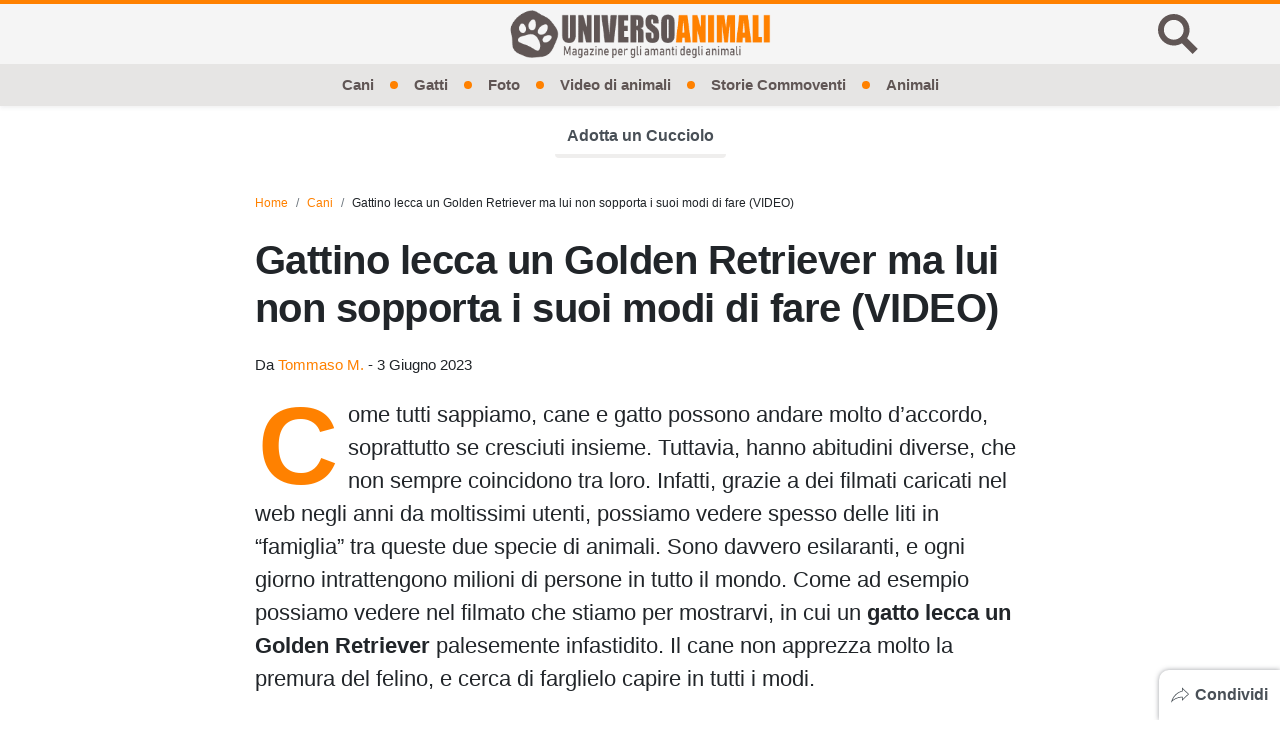

--- FILE ---
content_type: text/html; charset=UTF-8
request_url: https://www.universoanimali.it/gattino-lecca-un-golden-retriever-ma-lui-non-sopporta-i-suoi-modi-di-fare-video/
body_size: 20381
content:

<!doctype html>
<html lang="it-IT">
<head>
  <meta charset="UTF-8">
  <meta name="viewport" content="width=device-width, initial-scale=1, shrink-to-fit=no">
  <meta name="theme-color" content="#ff8100">
            <meta name="google-site-verification" content="T4c__9CgtF5iWw--5FxQziyKEduaZGrMbbQRBX7rMA4">
                          <link rel="icon" type="image/png" href="https://www.universoanimali.it/wp-content/uploads/2019/04/cropped-favicon-1-192x192.png">
  <meta property="fb:app_id" content="772613450353571">
  <title>Gattino lecca un Golden Retriever ma lui non sopporta i suoi modi di fare (VIDEO)</title>
  <meta name='robots' content='index, follow, max-image-preview:large, max-snippet:-1, max-video-preview:-1' />

	<!-- This site is optimized with the Yoast SEO plugin v21.5 - https://yoast.com/wordpress/plugins/seo/ -->
	<meta name="description" content="Un gatto lecca un Golden Retriever ma lui non sopporta assolutamente i suoi modi di fare, ringhiandogli e tirando fuori i denti" />
	<link rel="canonical" href="https://www.universoanimali.it/gattino-lecca-un-golden-retriever-ma-lui-non-sopporta-i-suoi-modi-di-fare-video/" />
	<meta property="og:locale" content="it_IT" />
	<meta property="og:type" content="article" />
	<meta property="og:title" content="Gattino lecca un Golden Retriever ma lui non sopporta i suoi modi di fare (VIDEO)" />
	<meta property="og:description" content="Un gatto lecca un Golden Retriever ma lui non sopporta assolutamente i suoi modi di fare, ringhiandogli e tirando fuori i denti" />
	<meta property="og:url" content="https://www.universoanimali.it/gattino-lecca-un-golden-retriever-ma-lui-non-sopporta-i-suoi-modi-di-fare-video/" />
	<meta property="og:site_name" content="Universo Animali" />
	<meta property="article:published_time" content="2023-06-03T12:00:00+00:00" />
	<meta property="article:modified_time" content="2023-06-03T09:15:57+00:00" />
	<meta property="og:image" content="https://www.universoanimali.it/wp-content/uploads/2023/06/gatto-lecca-un-Golden-Retriever-1200x628.jpg" />
	<meta property="og:image:width" content="1200" />
	<meta property="og:image:height" content="628" />
	<meta property="og:image:type" content="image/jpeg" />
	<meta name="author" content="Tommaso M." />
	<meta name="twitter:card" content="summary_large_image" />
	<meta name="twitter:label1" content="Scritto da" />
	<meta name="twitter:data1" content="Tommaso M." />
	<meta name="twitter:label2" content="Tempo di lettura stimato" />
	<meta name="twitter:data2" content="3 minuti" />
	<!-- / Yoast SEO plugin. -->


<link rel='dns-prefetch' href='//tippler.merlinforce.com' />
<link rel="alternate" type="application/rss+xml" title="Universo Animali &raquo; Feed" href="https://www.universoanimali.it/feed/" />
<script type="application/ld+json">[{"@context":"https:\/\/schema.org","@type":"NewsArticle","@id":"https:\/\/www.universoanimali.it\/gattino-lecca-un-golden-retriever-ma-lui-non-sopporta-i-suoi-modi-di-fare-video\/#newsarticle","url":"https:\/\/www.universoanimali.it\/gattino-lecca-un-golden-retriever-ma-lui-non-sopporta-i-suoi-modi-di-fare-video\/","headline":"Gattino lecca un Golden Retriever ma lui non sopporta i suoi modi di fare (VIDEO)","datePublished":"2023-06-03T14:00:00+02:00","dateModified":"2023-06-03T11:15:57+02:00","mainEntityOfPage":"https:\/\/www.universoanimali.it\/gattino-lecca-un-golden-retriever-ma-lui-non-sopporta-i-suoi-modi-di-fare-video\/#webpage","description":"Come tutti sappiamo, cane e gatto possono andare molto d&#8217;accordo, soprattutto se cresciuti insieme. Tuttavia, hanno abitudini diverse, che non sempre coincidono tra loro. Infatti,\u2026","articleSection":null,"articleBody":"Come tutti sappiamo, cane e gatto possono andare molto d'accordo, soprattutto se cresciuti insieme. Tuttavia, hanno abitudini diverse, che non sempre coincidono tra loro. Infatti, grazie a dei filmati caricati nel web negli anni da moltissimi utenti, possiamo vedere spesso delle liti in \"famiglia\" tra queste due specie di animali. Sono davvero esilaranti, e ogni giorno intrattengono milioni di persone in tutto il mondo. Come ad esempio possiamo vedere nel filmato che stiamo per mostrarvi, in cui un gatto lecca un Golden Retriever palesemente infastidito. Il cane non apprezza molto la premura del felino, e cerca di farglielo capire in tutti i modi.\n\n\n\nVedere cane e gatto all'opera \u00e8 sempre divertente, in quanto ne combinano ogni giorno di tutti i colori. Riescono a volersi molto bene, anche se delle volte potrebbero discutere per futili motivi. Come i due fratellini che stiamo per mostrarvi, che, nonostante le liti, si vogliono comunque un bene dell'anima. Nel filmato, possiamo vedere un gatto che lecca il Golden Retriever nel modo pi\u00f9 dolce possibile, ma questo non interessa al cane.\n\n\n\n\n\n\n\nIl dolce felino nero si trova seduto di fianco al Golden Retriever, mentre lo lecca ripetutamente. Questo per i gatti \u00e8 un gesto d'affetto, che non sempre \u00e8 apprezzato dai nostri amici cani. Infatti, il Golden Retriever non fa altro che ringhiare e mostrare i denti al suo fratellino, che continua comunque con la sua opera.\n\n\n\nTuttavia, nonostante il cane sia palesemente innervosito, non reagisce in modo violento, restando fermo al suo posto. Il gatto continua a leccarlo, e lui continua a mostrare il suo dissenso. Siamo sicuri che, fuori da questi contesti, i due si vogliano davvero molto bene, e che passino anche dei momenti felicissimi insieme.\n\n\n\n\n\n\n\nIl filmato, come tanti altri dei nostri amici a quattro zampe, \u00e8 diventato subito virale. Ad oggi, conta pi\u00f9 di 200.000 visualizzazioni, con migliaia di interazioni da parte degli utenti.\n\n\n\n\nhttps:\/\/www.youtube.com\/watch?v=AZwTzq8CcHI","name":"Gattino lecca un Golden Retriever ma lui non sopporta i suoi modi di fare (VIDEO)","thumbnailUrl":"https:\/\/www.universoanimali.it\/wp-content\/uploads\/2023\/06\/gatto-lecca-un-Golden-Retriever.jpg","wordCount":316,"timeRequired":"PT1M45S","mainEntity":{"@type":"WebPage","@id":"https:\/\/www.universoanimali.it\/gattino-lecca-un-golden-retriever-ma-lui-non-sopporta-i-suoi-modi-di-fare-video\/#webpage","name":"Gattino lecca un Golden Retriever ma lui non sopporta i suoi modi di fare (VIDEO)"},"author":{"@type":"Person","name":"Tommaso M.","url":"https:\/\/www.universoanimali.it\/author\/tommaso\/","image":"https:\/\/secure.gravatar.com\/avatar\/08ad49b1b43593271c9bfbd05d791831?s=96&d=mm&r=g"},"editor":{"@type":"Person","name":"Tommaso M.","url":"https:\/\/www.universoanimali.it\/author\/tommaso\/","image":"https:\/\/secure.gravatar.com\/avatar\/08ad49b1b43593271c9bfbd05d791831?s=96&d=mm&r=g"},"publisher":{"@type":"Organization","name":"Universo Animali","logo":{"@type":"ImageObject","url":"https:\/\/www.universoanimali.it\/wp-content\/uploads\/2021\/06\/logo-squared.png"}},"image":["https:\/\/www.universoanimali.it\/wp-content\/uploads\/2023\/06\/gatto-lecca-un-Golden-Retriever.jpg"],"isPartOf":{"@type":"WebPage","@id":"https:\/\/www.universoanimali.it\/gattino-lecca-un-golden-retriever-ma-lui-non-sopporta-i-suoi-modi-di-fare-video\/#webpage","name":"Gattino lecca un Golden Retriever ma lui non sopporta i suoi modi di fare (VIDEO)","url":"https:\/\/www.universoanimali.it\/gattino-lecca-un-golden-retriever-ma-lui-non-sopporta-i-suoi-modi-di-fare-video\/","lastReviewed":"2023-06-03T11:15:57+02:00","dateCreated":"2023-06-03T14:00:00+02:00","inLanguage":"it-IT","description":"Come tutti sappiamo, cane e gatto possono andare molto d&#8217;accordo, soprattutto se cresciuti insieme. Tuttavia, hanno abitudini diverse, che non sempre coincidono tra loro. Infatti,\u2026","reviewedBy":{"@type":"Organization","name":"Universo Animali","logo":{"@type":"ImageObject","url":"https:\/\/www.universoanimali.it\/wp-content\/uploads\/2021\/06\/logo-squared.png"}},"primaryImageOfPage":"https:\/\/www.universoanimali.it\/wp-content\/uploads\/2023\/06\/gatto-lecca-un-Golden-Retriever.jpg#primaryimage","mainContentOfPage":{"@type":"SiteNavigationElement","@id":"https:\/\/www.universoanimali.it\/gattino-lecca-un-golden-retriever-ma-lui-non-sopporta-i-suoi-modi-di-fare-video\/#header-menu","name":"Main navigation"},"breadcrumb":{"@type":"BreadcrumbList","itemListElement":[{"@type":"ListItem","position":1,"name":"Home","item":"https:\/\/www.universoanimali.it"},{"@type":"ListItem","position":2,"name":"Cani","item":"https:\/\/www.universoanimali.it\/cani\/"},{"@type":"ListItem","position":3,"name":"Gattino lecca un Golden Retriever ma lui non sopporta i suoi modi di fare (VIDEO)","item":"https:\/\/www.universoanimali.it\/gattino-lecca-un-golden-retriever-ma-lui-non-sopporta-i-suoi-modi-di-fare-video\/"}]}}},{"@context":"https:\/\/schema.org","@type":"VideoObject","name":"Cat's Cleaning Routine Annoys Dog || ViralHog","description":"Occurred on December 22, 2019 \/ Bedminster, New Jersey, USA\n\n\"My cat thinks he needs to clean my dog every morning. My dog does not believe she needs to be cleaned.\"\n\nContact licensing@viralhog.com to license this or any ViralHog video.\n\nMake money from your videos! Submit footage here: https:\/\/goo.gl\/yejGkm\n\nSubscribe, Like, or Follow ViralHog:\nYouTube: https:\/\/goo.gl\/A0gBKk\nFacebook: https:\/\/goo.gl\/XQWqJt\nInstagram: https:\/\/goo.gl\/NMq8dl\nTwitter: https:\/\/goo.gl\/pF8Xop","thumbnailUrl":["https:\/\/i.ytimg.com\/vi\/AZwTzq8CcHI\/default.jpg","https:\/\/i.ytimg.com\/vi\/AZwTzq8CcHI\/mqdefault.jpg","https:\/\/i.ytimg.com\/vi\/AZwTzq8CcHI\/hqdefault.jpg","https:\/\/i.ytimg.com\/vi\/AZwTzq8CcHI\/sddefault.jpg","https:\/\/i.ytimg.com\/vi\/AZwTzq8CcHI\/maxresdefault.jpg"],"uploadDate":"2019-12-31T15:49:28+00:00","duration":"PT15S","embedUrl":"https:\/\/www.youtube.com\/embed\/AZwTzq8CcHI"},{"@context":"https:\/\/schema.org","@type":"BreadcrumbList","itemListElement":[{"@type":"ListItem","position":1,"name":"Home","item":"https:\/\/www.universoanimali.it"},{"@type":"ListItem","position":2,"name":"Cani","item":"https:\/\/www.universoanimali.it\/cani\/"},{"@type":"ListItem","position":3,"name":"Gattino lecca un Golden Retriever ma lui non sopporta i suoi modi di fare (VIDEO)","item":"https:\/\/www.universoanimali.it\/gattino-lecca-un-golden-retriever-ma-lui-non-sopporta-i-suoi-modi-di-fare-video\/"}]}]</script><style id='classic-theme-styles-inline-css' type='text/css'>
/*! This file is auto-generated */
.wp-block-button__link{color:#fff;background-color:#32373c;border-radius:9999px;box-shadow:none;text-decoration:none;padding:calc(.667em + 2px) calc(1.333em + 2px);font-size:1.125em}.wp-block-file__button{background:#32373c;color:#fff;text-decoration:none}
</style>
<style id='global-styles-inline-css' type='text/css'>
body{--wp--preset--color--black: #000000;--wp--preset--color--cyan-bluish-gray: #abb8c3;--wp--preset--color--white: #ffffff;--wp--preset--color--pale-pink: #f78da7;--wp--preset--color--vivid-red: #cf2e2e;--wp--preset--color--luminous-vivid-orange: #ff6900;--wp--preset--color--luminous-vivid-amber: #fcb900;--wp--preset--color--light-green-cyan: #7bdcb5;--wp--preset--color--vivid-green-cyan: #00d084;--wp--preset--color--pale-cyan-blue: #8ed1fc;--wp--preset--color--vivid-cyan-blue: #0693e3;--wp--preset--color--vivid-purple: #9b51e0;--wp--preset--gradient--vivid-cyan-blue-to-vivid-purple: linear-gradient(135deg,rgba(6,147,227,1) 0%,rgb(155,81,224) 100%);--wp--preset--gradient--light-green-cyan-to-vivid-green-cyan: linear-gradient(135deg,rgb(122,220,180) 0%,rgb(0,208,130) 100%);--wp--preset--gradient--luminous-vivid-amber-to-luminous-vivid-orange: linear-gradient(135deg,rgba(252,185,0,1) 0%,rgba(255,105,0,1) 100%);--wp--preset--gradient--luminous-vivid-orange-to-vivid-red: linear-gradient(135deg,rgba(255,105,0,1) 0%,rgb(207,46,46) 100%);--wp--preset--gradient--very-light-gray-to-cyan-bluish-gray: linear-gradient(135deg,rgb(238,238,238) 0%,rgb(169,184,195) 100%);--wp--preset--gradient--cool-to-warm-spectrum: linear-gradient(135deg,rgb(74,234,220) 0%,rgb(151,120,209) 20%,rgb(207,42,186) 40%,rgb(238,44,130) 60%,rgb(251,105,98) 80%,rgb(254,248,76) 100%);--wp--preset--gradient--blush-light-purple: linear-gradient(135deg,rgb(255,206,236) 0%,rgb(152,150,240) 100%);--wp--preset--gradient--blush-bordeaux: linear-gradient(135deg,rgb(254,205,165) 0%,rgb(254,45,45) 50%,rgb(107,0,62) 100%);--wp--preset--gradient--luminous-dusk: linear-gradient(135deg,rgb(255,203,112) 0%,rgb(199,81,192) 50%,rgb(65,88,208) 100%);--wp--preset--gradient--pale-ocean: linear-gradient(135deg,rgb(255,245,203) 0%,rgb(182,227,212) 50%,rgb(51,167,181) 100%);--wp--preset--gradient--electric-grass: linear-gradient(135deg,rgb(202,248,128) 0%,rgb(113,206,126) 100%);--wp--preset--gradient--midnight: linear-gradient(135deg,rgb(2,3,129) 0%,rgb(40,116,252) 100%);--wp--preset--font-size--small: 13px;--wp--preset--font-size--medium: 20px;--wp--preset--font-size--large: 36px;--wp--preset--font-size--x-large: 42px;--wp--preset--spacing--20: 0.44rem;--wp--preset--spacing--30: 0.67rem;--wp--preset--spacing--40: 1rem;--wp--preset--spacing--50: 1.5rem;--wp--preset--spacing--60: 2.25rem;--wp--preset--spacing--70: 3.38rem;--wp--preset--spacing--80: 5.06rem;--wp--preset--shadow--natural: 6px 6px 9px rgba(0, 0, 0, 0.2);--wp--preset--shadow--deep: 12px 12px 50px rgba(0, 0, 0, 0.4);--wp--preset--shadow--sharp: 6px 6px 0px rgba(0, 0, 0, 0.2);--wp--preset--shadow--outlined: 6px 6px 0px -3px rgba(255, 255, 255, 1), 6px 6px rgba(0, 0, 0, 1);--wp--preset--shadow--crisp: 6px 6px 0px rgba(0, 0, 0, 1);}:where(.is-layout-flex){gap: 0.5em;}:where(.is-layout-grid){gap: 0.5em;}body .is-layout-flow > .alignleft{float: left;margin-inline-start: 0;margin-inline-end: 2em;}body .is-layout-flow > .alignright{float: right;margin-inline-start: 2em;margin-inline-end: 0;}body .is-layout-flow > .aligncenter{margin-left: auto !important;margin-right: auto !important;}body .is-layout-constrained > .alignleft{float: left;margin-inline-start: 0;margin-inline-end: 2em;}body .is-layout-constrained > .alignright{float: right;margin-inline-start: 2em;margin-inline-end: 0;}body .is-layout-constrained > .aligncenter{margin-left: auto !important;margin-right: auto !important;}body .is-layout-constrained > :where(:not(.alignleft):not(.alignright):not(.alignfull)){max-width: var(--wp--style--global--content-size);margin-left: auto !important;margin-right: auto !important;}body .is-layout-constrained > .alignwide{max-width: var(--wp--style--global--wide-size);}body .is-layout-flex{display: flex;}body .is-layout-flex{flex-wrap: wrap;align-items: center;}body .is-layout-flex > *{margin: 0;}body .is-layout-grid{display: grid;}body .is-layout-grid > *{margin: 0;}:where(.wp-block-columns.is-layout-flex){gap: 2em;}:where(.wp-block-columns.is-layout-grid){gap: 2em;}:where(.wp-block-post-template.is-layout-flex){gap: 1.25em;}:where(.wp-block-post-template.is-layout-grid){gap: 1.25em;}.has-black-color{color: var(--wp--preset--color--black) !important;}.has-cyan-bluish-gray-color{color: var(--wp--preset--color--cyan-bluish-gray) !important;}.has-white-color{color: var(--wp--preset--color--white) !important;}.has-pale-pink-color{color: var(--wp--preset--color--pale-pink) !important;}.has-vivid-red-color{color: var(--wp--preset--color--vivid-red) !important;}.has-luminous-vivid-orange-color{color: var(--wp--preset--color--luminous-vivid-orange) !important;}.has-luminous-vivid-amber-color{color: var(--wp--preset--color--luminous-vivid-amber) !important;}.has-light-green-cyan-color{color: var(--wp--preset--color--light-green-cyan) !important;}.has-vivid-green-cyan-color{color: var(--wp--preset--color--vivid-green-cyan) !important;}.has-pale-cyan-blue-color{color: var(--wp--preset--color--pale-cyan-blue) !important;}.has-vivid-cyan-blue-color{color: var(--wp--preset--color--vivid-cyan-blue) !important;}.has-vivid-purple-color{color: var(--wp--preset--color--vivid-purple) !important;}.has-black-background-color{background-color: var(--wp--preset--color--black) !important;}.has-cyan-bluish-gray-background-color{background-color: var(--wp--preset--color--cyan-bluish-gray) !important;}.has-white-background-color{background-color: var(--wp--preset--color--white) !important;}.has-pale-pink-background-color{background-color: var(--wp--preset--color--pale-pink) !important;}.has-vivid-red-background-color{background-color: var(--wp--preset--color--vivid-red) !important;}.has-luminous-vivid-orange-background-color{background-color: var(--wp--preset--color--luminous-vivid-orange) !important;}.has-luminous-vivid-amber-background-color{background-color: var(--wp--preset--color--luminous-vivid-amber) !important;}.has-light-green-cyan-background-color{background-color: var(--wp--preset--color--light-green-cyan) !important;}.has-vivid-green-cyan-background-color{background-color: var(--wp--preset--color--vivid-green-cyan) !important;}.has-pale-cyan-blue-background-color{background-color: var(--wp--preset--color--pale-cyan-blue) !important;}.has-vivid-cyan-blue-background-color{background-color: var(--wp--preset--color--vivid-cyan-blue) !important;}.has-vivid-purple-background-color{background-color: var(--wp--preset--color--vivid-purple) !important;}.has-black-border-color{border-color: var(--wp--preset--color--black) !important;}.has-cyan-bluish-gray-border-color{border-color: var(--wp--preset--color--cyan-bluish-gray) !important;}.has-white-border-color{border-color: var(--wp--preset--color--white) !important;}.has-pale-pink-border-color{border-color: var(--wp--preset--color--pale-pink) !important;}.has-vivid-red-border-color{border-color: var(--wp--preset--color--vivid-red) !important;}.has-luminous-vivid-orange-border-color{border-color: var(--wp--preset--color--luminous-vivid-orange) !important;}.has-luminous-vivid-amber-border-color{border-color: var(--wp--preset--color--luminous-vivid-amber) !important;}.has-light-green-cyan-border-color{border-color: var(--wp--preset--color--light-green-cyan) !important;}.has-vivid-green-cyan-border-color{border-color: var(--wp--preset--color--vivid-green-cyan) !important;}.has-pale-cyan-blue-border-color{border-color: var(--wp--preset--color--pale-cyan-blue) !important;}.has-vivid-cyan-blue-border-color{border-color: var(--wp--preset--color--vivid-cyan-blue) !important;}.has-vivid-purple-border-color{border-color: var(--wp--preset--color--vivid-purple) !important;}.has-vivid-cyan-blue-to-vivid-purple-gradient-background{background: var(--wp--preset--gradient--vivid-cyan-blue-to-vivid-purple) !important;}.has-light-green-cyan-to-vivid-green-cyan-gradient-background{background: var(--wp--preset--gradient--light-green-cyan-to-vivid-green-cyan) !important;}.has-luminous-vivid-amber-to-luminous-vivid-orange-gradient-background{background: var(--wp--preset--gradient--luminous-vivid-amber-to-luminous-vivid-orange) !important;}.has-luminous-vivid-orange-to-vivid-red-gradient-background{background: var(--wp--preset--gradient--luminous-vivid-orange-to-vivid-red) !important;}.has-very-light-gray-to-cyan-bluish-gray-gradient-background{background: var(--wp--preset--gradient--very-light-gray-to-cyan-bluish-gray) !important;}.has-cool-to-warm-spectrum-gradient-background{background: var(--wp--preset--gradient--cool-to-warm-spectrum) !important;}.has-blush-light-purple-gradient-background{background: var(--wp--preset--gradient--blush-light-purple) !important;}.has-blush-bordeaux-gradient-background{background: var(--wp--preset--gradient--blush-bordeaux) !important;}.has-luminous-dusk-gradient-background{background: var(--wp--preset--gradient--luminous-dusk) !important;}.has-pale-ocean-gradient-background{background: var(--wp--preset--gradient--pale-ocean) !important;}.has-electric-grass-gradient-background{background: var(--wp--preset--gradient--electric-grass) !important;}.has-midnight-gradient-background{background: var(--wp--preset--gradient--midnight) !important;}.has-small-font-size{font-size: var(--wp--preset--font-size--small) !important;}.has-medium-font-size{font-size: var(--wp--preset--font-size--medium) !important;}.has-large-font-size{font-size: var(--wp--preset--font-size--large) !important;}.has-x-large-font-size{font-size: var(--wp--preset--font-size--x-large) !important;}
.wp-block-navigation a:where(:not(.wp-element-button)){color: inherit;}
:where(.wp-block-post-template.is-layout-flex){gap: 1.25em;}:where(.wp-block-post-template.is-layout-grid){gap: 1.25em;}
:where(.wp-block-columns.is-layout-flex){gap: 2em;}:where(.wp-block-columns.is-layout-grid){gap: 2em;}
.wp-block-pullquote{font-size: 1.5em;line-height: 1.6;}
</style>
<link rel='stylesheet' id='spns_webpush_css-css' href='https://www.universoanimali.it/wp-content/plugins/spns_wp_plugin-9/assets/css/amp.css?ver=2.998' type='text/css' media='all' />
<style id='main-inline-css' type='text/css'>
/* offside-js 1.4.0 26-03-2018
* Minimal JavaScript kit without library dependencies to push things off-canvas using just class manipulation
* https://github.com/toomuchdesign/offside.git
*
* by Andrea Carraro
* Available under the MIT license
*/

/* Off-canvas element CSS */
.offside {
    position: fixed; /* Does not play well with some old browsers (see: README) */
    width: 200px;
    height: 100%;
    top: 0;
    z-index: 9999;
    overflow: auto;
    -webkit-overflow-scrolling: touch; /* enables momentum scrolling in iOS overflow elements */
}

/* Left off-canvas elements default status: out of the page */
.offside,
.offside--left {
    left: -200px;
}

/* Right off-canvas elements default status: out of the page */
.offside--right {
    left: auto;
    right: -200px;
}

/*
 * Left off-canvas element is open:
 * - off-canvas element slides in
 * - container elements slides out
 */
.offside--left.is-open,
.offside-js--is-left .offside-sliding-element {
    -webkit-transform: translate3d(200px, 0, 0);
    -moz-transform: translate3d(200px, 0, 0);
    -ms-transform: translate3d(200px, 0, 0);
    -o-transform: translate3d(200px, 0, 0);
    transform: translate3d(200px, 0, 0);
}

/*
 * Right off-canvas element is open:
 * - off-canvas element slides in
 * - container elements slides out
 */
.offside--right.is-open,
.offside-js--is-right .offside-sliding-element {
    -webkit-transform: translate3d(-200px, 0, 0);
    -moz-transform: translate3d(-200px, 0, 0);
    -ms-transform: translate3d(-200px, 0, 0);
    -o-transform: translate3d(-200px, 0, 0);
    transform: translate3d(-200px, 0, 0);
}

/* Elements Transitions */
.offside-js--interact .offside,
.offside-js--interact .offside-sliding-element {
    -webkit-transition: -webkit-transform .2s cubic-bezier(.16, .68, .43, .99);
    -moz-transition: -moz-transform .2s cubic-bezier(.16, .68, .43, .99);
    -o-transition: -o-transform .2s cubic-bezier(.16, .68, .43, .99);
    transition: transform .2s cubic-bezier(.16, .68, .43, .99);
    
    /* improves performance issues on mobile*/
    -webkit-backface-visibility: hidden;
    -webkit-perspective: 1000;
}

/* Body overflow */
.offside-js--init {
    overflow-x: hidden;
}



/* Fallback movements for browser not supporting CSS 3d Transitions
----------------------------------------------- */

/* Modernizr false negative csstransforms3d fix, reset CSS 3d Transitions */
.no-csstransforms3d .offside {
    -webkit-transform: translate3d(0, 0, 0);
    transform: translate3d(0, 0, 0);
}

.no-csstransforms3d .offside-sliding-element {
    overflow-x: hidden;
    position: relative;
}

/* Element is open: off-canvas element slides in */
.no-csstransforms3d .offside--left.is-open {
    left: 0;
}

.no-csstransforms3d .offside--right.is-open {
    right: 0;
}

/* Element is open: container elements slide out */
.no-csstransforms3d > .offside-js--is-left .offside-sliding-element {
    right: -200px;
}

.no-csstransforms3d > .offside-js--is-right .offside-sliding-element {
    left: -200px;
}
/*!
 * Bootstrap v4.6.2 (https://getbootstrap.com/)
 * Copyright 2011-2022 The Bootstrap Authors
 * Copyright 2011-2022 Twitter, Inc.
 * Licensed under MIT (https://github.com/twbs/bootstrap/blob/main/LICENSE)
 */:root{--blue: #2289ef;--indigo: #6610f2;--purple: #6f42c1;--pink: #e83e8c;--red: #dc3545;--orange: #fd7e14;--yellow: #ffc107;--green: #28a745;--teal: #20c997;--cyan: #17a2b8;--white: #ffffff;--gray: #6c757d;--gray-dark: #343a40;--primary: #ff8100;--secondary: #f5f5f5;--success: #28a745;--info: #17a2b8;--warning: #ffc107;--danger: #dc3545;--light: #f8f9fa;--dark: #343a40;--breakpoint-xs: 0;--breakpoint-sm: 576px;--breakpoint-md: 768px;--breakpoint-lg: 992px;--breakpoint-xl: 1200px;--font-family-sans-serif: -apple-system, BlinkMacSystemFont, "Segoe UI", Roboto, "Helvetica Neue", Arial, "Noto Sans", "Liberation Sans", sans-serif, "Apple Color Emoji", "Segoe UI Emoji", "Segoe UI Symbol", "Noto Color Emoji";--font-family-monospace: SFMono-Regular, Menlo, Monaco, Consolas, "Liberation Mono", "Courier New", monospace}*,*::before,*::after{box-sizing:border-box}html{font-family:sans-serif;line-height:1.15;-webkit-text-size-adjust:100%;-webkit-tap-highlight-color:rgba(61,66,75,0)}article,figcaption,figure,footer,header,main,nav{display:block}body{margin:0;font-family:-apple-system,BlinkMacSystemFont,"Segoe UI",Roboto,"Helvetica Neue",Arial,"Noto Sans","Liberation Sans",sans-serif,"Apple Color Emoji","Segoe UI Emoji","Segoe UI Symbol","Noto Color Emoji";font-size:1rem;font-weight:400;line-height:1.5;color:#212529;text-align:left;background-color:#fff}hr{box-sizing:content-box;height:0;overflow:visible}h1,h2,h3,h4,h5{margin-top:0;margin-bottom:.75rem}p{margin-top:0;margin-bottom:1rem}ol,ul{margin-top:0;margin-bottom:1rem}ol ol,ul ul,ol ul,ul ol{margin-bottom:0}dd{margin-bottom:.5rem;margin-left:0}blockquote{margin:0 0 1rem}b,strong{font-weight:bolder}small{font-size:80%}a{color:#3d424b;text-decoration:none;background-color:rgba(0,0,0,0)}a:hover{color:#ff8100;text-decoration:none}a:not([href]):not([class]){color:inherit;text-decoration:none}a:not([href]):not([class]):hover{color:inherit;text-decoration:none}figure{margin:0 0 1rem}img{vertical-align:middle;border-style:none}svg{overflow:hidden;vertical-align:middle}table{border-collapse:collapse}caption{padding-top:.75rem;padding-bottom:.75rem;color:#6c757d;text-align:left;caption-side:bottom}label{display:inline-block;margin-bottom:.5rem}button{border-radius:0}button:focus:not(:focus-visible){outline:0}input,button,textarea{margin:0;font-family:inherit;font-size:inherit;line-height:inherit}button,input{overflow:visible}button{text-transform:none}button,[type=button],[type=reset],[type=submit]{-webkit-appearance:button}button:not(:disabled),[type=button]:not(:disabled),[type=reset]:not(:disabled),[type=submit]:not(:disabled){cursor:pointer}button::-moz-focus-inner,[type=button]::-moz-focus-inner,[type=reset]::-moz-focus-inner,[type=submit]::-moz-focus-inner{padding:0;border-style:none}input[type=radio],input[type=checkbox]{box-sizing:border-box;padding:0}textarea{overflow:auto;resize:vertical}[type=number]::-webkit-inner-spin-button,[type=number]::-webkit-outer-spin-button{height:auto}[type=search]{outline-offset:-2px;-webkit-appearance:none}[type=search]::-webkit-search-decoration{-webkit-appearance:none}::-webkit-file-upload-button{font:inherit;-webkit-appearance:button}output{display:inline-block}template{display:none}[hidden]{display:none !important}h1,h2,h3,h4,h5,.h1,.h2,.h3,.h4,.h5{margin-bottom:.75rem;font-weight:500;line-height:1.2}h1,.h1{font-size:2.5rem}h2,.h2{font-size:2rem}h3,.h3{font-size:1.75rem}h4,.h4{font-size:1.5rem}h5,.h5{font-size:1.25rem}hr{margin-top:1.5rem;margin-bottom:1.5rem;border:0;border-top:1px solid rgba(61,66,75,.1)}small,.small{font-size:0.875em;font-weight:400}.list-unstyled{padding-left:0;list-style:none}.list-inline{padding-left:0;list-style:none}.list-inline-item{display:inline-block}.list-inline-item:not(:last-child){margin-right:.5rem}.blockquote{margin-bottom:1.5rem;font-size:1.25rem}.img-fluid{max-width:100%;height:auto}.figure{display:inline-block}.container,.container-fluid{width:100%;padding-right:0;padding-left:0;margin-right:auto;margin-left:auto}@media(min-width: 576px){.container{max-width:540px}}@media(min-width: 768px){.container{max-width:720px}}@media(min-width: 992px){.container{max-width:960px}}@media(min-width: 1200px){.container{max-width:1140px}}.row{display:flex;flex-wrap:wrap;margin-right:0;margin-left:0}.col-xl-3,.col-lg-12,.col-lg-9,.col-lg-6,.col-lg-4,.col-md-10,.col-md-6,.col-sm-12,.col,.col-12,.col-10,.col-6{position:relative;width:100%;padding-right:0;padding-left:0}.col{flex-basis:0;flex-grow:1;max-width:100%}.col-6{flex:0 0 50%;max-width:50%}.col-10{flex:0 0 83.33333333%;max-width:83.33333333%}.col-12{flex:0 0 100%;max-width:100%}@media(min-width: 576px){.col-sm-12{flex:0 0 100%;max-width:100%}}@media(min-width: 768px){.col-md-6{flex:0 0 50%;max-width:50%}.col-md-10{flex:0 0 83.33333333%;max-width:83.33333333%}}@media(min-width: 992px){.col-lg-4{flex:0 0 33.33333333%;max-width:33.33333333%}.col-lg-6{flex:0 0 50%;max-width:50%}.col-lg-9{flex:0 0 75%;max-width:75%}.col-lg-12{flex:0 0 100%;max-width:100%}}@media(min-width: 1200px){.col-xl-3{flex:0 0 25%;max-width:25%}}.table{width:100%;margin-bottom:1.5rem;color:#212529}.table td{padding:.75rem;vertical-align:top;border-top:1px solid #dee2e6}.form-control{display:block;width:100%;height:calc(1.5em + 0.75rem + 2px);padding:.375rem .75rem;font-size:1rem;font-weight:400;line-height:1.5;color:#495057;background-color:#fff;background-clip:padding-box;border:1px solid #ced4da;border-radius:.25rem;transition:border-color .15s ease-in-out,box-shadow .15s ease-in-out}@media(prefers-reduced-motion: reduce){.form-control{transition:none}}.form-control::-ms-expand{background-color:rgba(0,0,0,0);border:0}.form-control:focus{color:#495057;background-color:#fff;border-color:#ffc080;outline:0;box-shadow:0 0 0 .2rem rgba(255,129,0,.25)}.form-control::placeholder{color:#6c757d;opacity:1}.form-control:disabled{background-color:#e9ecef;opacity:1}input[type=date].form-control,input[type=time].form-control,input[type=datetime-local].form-control,input[type=month].form-control{appearance:none}.form-control-lg{height:calc(1.5em + 1rem + 2px);padding:.5rem 1rem;font-size:1.25rem;line-height:1.5;border-radius:.3rem}textarea.form-control{height:auto}.btn{display:inline-block;font-weight:400;color:#212529;text-align:center;vertical-align:middle;user-select:none;background-color:rgba(0,0,0,0);border:1px solid rgba(0,0,0,0);padding:.375rem .75rem;font-size:1rem;line-height:1.5;border-radius:.25rem;transition:color .15s ease-in-out,background-color .15s ease-in-out,border-color .15s ease-in-out,box-shadow .15s ease-in-out}@media(prefers-reduced-motion: reduce){.btn{transition:none}}.btn:hover{color:#212529;text-decoration:none}.btn:focus,.btn.focus{outline:0;box-shadow:0 0 0 .2rem rgba(255,129,0,.25)}.btn.disabled,.btn:disabled{opacity:.65}.btn:not(:disabled):not(.disabled){cursor:pointer}a.btn.disabled{pointer-events:none}.btn-primary{color:#212529;background-color:#ff8100;border-color:#ff8100}.btn-primary:hover{color:#fff;background-color:#d96e00;border-color:#cc6700}.btn-primary:focus,.btn-primary.focus{color:#fff;background-color:#d96e00;border-color:#cc6700;box-shadow:0 0 0 .2rem rgba(222,115,6,.5)}.btn-primary.disabled,.btn-primary:disabled{color:#212529;background-color:#ff8100;border-color:#ff8100}.btn-primary:not(:disabled):not(.disabled):active{color:#fff;background-color:#cc6700;border-color:#bf6100}.btn-primary:not(:disabled):not(.disabled):active:focus{box-shadow:0 0 0 .2rem rgba(222,115,6,.5)}.btn-dark{color:#fff;background-color:#343a40;border-color:#343a40}.btn-dark:hover{color:#fff;background-color:#23272b;border-color:#1d2124}.btn-dark:focus,.btn-dark.focus{color:#fff;background-color:#23272b;border-color:#1d2124;box-shadow:0 0 0 .2rem rgba(82,88,93,.5)}.btn-dark.disabled,.btn-dark:disabled{color:#fff;background-color:#343a40;border-color:#343a40}.btn-dark:not(:disabled):not(.disabled):active{color:#fff;background-color:#1d2124;border-color:#171a1d}.btn-dark:not(:disabled):not(.disabled):active:focus{box-shadow:0 0 0 .2rem rgba(82,88,93,.5)}.btn-lg{padding:.5rem 1rem;font-size:1.25rem;line-height:1.5;border-radius:.3rem}.btn-block{display:block;width:100%}.btn-block+.btn-block{margin-top:.5rem}input[type=submit].btn-block,input[type=reset].btn-block,input[type=button].btn-block{width:100%}.dropdown,.header .menu-item-has-children{position:relative}.dropdown-toggle{white-space:nowrap}.dropdown-toggle::after{display:inline-block;margin-left:.255em;vertical-align:.255em;content:"";border-top:.3em solid;border-right:.3em solid rgba(0,0,0,0);border-bottom:0;border-left:.3em solid rgba(0,0,0,0)}.dropdown-toggle:empty::after{margin-left:0}.dropdown-menu,.header .sub-menu{position:absolute;top:100%;left:0;z-index:1000;display:none;float:left;min-width:10rem;padding:.5rem 0;margin:.125rem 0 0;font-size:1rem;color:#212529;text-align:left;list-style:none;background-color:#fff;background-clip:padding-box;border:1px solid rgba(61,66,75,.15);border-radius:.25rem}.dropdown-item,.header .sub-menu .menu-item a{display:block;width:100%;padding:.25rem 1.5rem;clear:both;font-weight:400;color:#212529;text-align:inherit;white-space:nowrap;background-color:rgba(0,0,0,0);border:0}.dropdown-item:hover,.header .sub-menu .menu-item a:hover,.dropdown-item:focus,.header .sub-menu .menu-item a:focus{color:#16181b;text-decoration:none;background-color:#e9ecef}.dropdown-item:active,.header .sub-menu .menu-item a:active{color:#fff;text-decoration:none;background-color:#ff8100}.dropdown-item.disabled,.header .sub-menu .menu-item a.disabled,.dropdown-item:disabled,.header .sub-menu .menu-item a:disabled{color:#adb5bd;pointer-events:none;background-color:rgba(0,0,0,0)}.input-group{position:relative;display:flex;flex-wrap:wrap;align-items:stretch;width:100%}.input-group>.form-control{position:relative;flex:1 1 auto;width:1%;min-width:0;margin-bottom:0}.input-group>.form-control+.form-control{margin-left:-1px}.input-group>.form-control:focus{z-index:3}.input-group>.form-control:not(:first-child){border-top-left-radius:0;border-bottom-left-radius:0}.input-group:not(.has-validation)>.form-control:not(:last-child){border-top-right-radius:0;border-bottom-right-radius:0}.input-group-append{display:flex}.input-group-append .btn{position:relative;z-index:2}.input-group-append .btn:focus{z-index:3}.input-group-append .btn+.btn{margin-left:-1px}.input-group-append{margin-left:-1px}.input-group:not(.has-validation)>.input-group-append:not(:last-child)>.btn,.input-group>.input-group-append:last-child>.btn:not(:last-child):not(.dropdown-toggle){border-top-right-radius:0;border-bottom-right-radius:0}.input-group>.input-group-append>.btn{border-top-left-radius:0;border-bottom-left-radius:0}.nav{display:flex;flex-wrap:wrap;padding-left:0;margin-bottom:0;list-style:none}.card{position:relative;display:flex;flex-direction:column;min-width:0;word-wrap:break-word;background-color:#fff;background-clip:border-box;border:1px solid rgba(61,66,75,.125);border-radius:.25rem}.card>hr{margin-right:0;margin-left:0}.card-body{flex:1 1 auto;min-height:1px;padding:1.25rem}.card-img-overlay{position:absolute;top:0;right:0;bottom:0;left:0;padding:1.25rem;border-radius:calc(0.25rem - 1px)}.breadcrumb{display:flex;flex-wrap:wrap;padding:.75rem 1rem;margin-bottom:1rem;list-style:none;background-color:#e9ecef;border-radius:.25rem}.breadcrumb-item+.breadcrumb-item{padding-left:.5rem}.breadcrumb-item+.breadcrumb-item::before{float:left;padding-right:.5rem;color:#6c757d;content:"/"}.breadcrumb-item+.breadcrumb-item:hover::before{text-decoration:underline}.breadcrumb-item+.breadcrumb-item:hover::before{text-decoration:none}.alert{position:relative;padding:.75rem 1.25rem;margin-bottom:1rem;border:1px solid rgba(0,0,0,0);border-radius:.25rem}@keyframes progress-bar-stripes{from{background-position:1rem 0}to{background-position:0 0}}.media{display:flex;align-items:flex-start}.media-body{flex:1}.close{float:right;font-size:1.5rem;font-weight:700;line-height:1;color:#3d424b;text-shadow:0 1px 0 #fff;opacity:.5}.close:hover{color:#3d424b;text-decoration:none}.close:not(:disabled):not(.disabled):hover,.close:not(:disabled):not(.disabled):focus{opacity:.75}button.close{padding:0;background-color:rgba(0,0,0,0);border:0}a.close.disabled{pointer-events:none}@keyframes spinner-border{to{transform:rotate(360deg)}}@keyframes spinner-grow{0%{transform:scale(0)}50%{opacity:1;transform:none}}.bg-transparent{background-color:rgba(0,0,0,0) !important}.border-bottom{border-bottom:1px solid #dee2e6 !important}.border-0{border:0 !important}.rounded-circle{border-radius:50% !important}.d-none{display:none !important}.d-block{display:block !important}.d-flex{display:flex !important}.d-inline-flex{display:inline-flex !important}@media(min-width: 768px){.d-md-flex{display:flex !important}}@media(min-width: 992px){.d-lg-none{display:none !important}}@media(min-width: 1200px){.d-xl-none{display:none !important}.d-xl-flex{display:flex !important}}.flex-row{flex-direction:row !important}.flex-wrap{flex-wrap:wrap !important}.flex-nowrap{flex-wrap:nowrap !important}.justify-content-center{justify-content:center !important}.justify-content-between{justify-content:space-between !important}.align-items-center{align-items:center !important}.align-self-center{align-self:center !important}@media(min-width: 768px){.align-items-md-center{align-items:center !important}}@media(min-width: 1200px){.justify-content-xl-end{justify-content:flex-end !important}.justify-content-xl-center{justify-content:center !important}}.float-left{float:left !important}.position-relative{position:relative !important}.position-absolute{position:absolute !important}.position-fixed{position:fixed !important}.shadow-sm{box-shadow:0 .125rem .25rem rgba(61,66,75,.075) !important}.shadow{box-shadow:0 .5rem 1rem rgba(61,66,75,.15) !important}.w-100{width:100% !important}.h-100{height:100% !important}.m-0{margin:0 !important}.mt-0{margin-top:0 !important}.mb-0{margin-bottom:0 !important}.my-1{margin-top:.375rem !important}.mr-1,.mx-1{margin-right:.375rem !important}.mb-1,.my-1{margin-bottom:.375rem !important}.mx-1{margin-left:.375rem !important}.m-2{margin:.75rem !important}.mt-2,.my-2{margin-top:.75rem !important}.mr-2,.mx-2{margin-right:.75rem !important}.mb-2,.my-2{margin-bottom:.75rem !important}.mx-2{margin-left:.75rem !important}.mt-3{margin-top:1.5rem !important}.mr-3,.mx-3{margin-right:1.5rem !important}.mb-3{margin-bottom:1.5rem !important}.mx-3{margin-left:1.5rem !important}.mt-4{margin-top:2.25rem !important}.mb-4{margin-bottom:2.25rem !important}.ml-4{margin-left:2.25rem !important}.p-0{padding:0 !important}.py-1{padding-top:.375rem !important}.pr-1{padding-right:.375rem !important}.py-1{padding-bottom:.375rem !important}.pl-1{padding-left:.375rem !important}.p-2{padding:.75rem !important}.pt-2,.py-2{padding-top:.75rem !important}.px-2{padding-right:.75rem !important}.py-2{padding-bottom:.75rem !important}.px-2{padding-left:.75rem !important}.p-3{padding:1.5rem !important}.pt-3,.py-3{padding-top:1.5rem !important}.px-3{padding-right:1.5rem !important}.pb-3,.py-3{padding-bottom:1.5rem !important}.px-3{padding-left:1.5rem !important}.py-4{padding-top:2.25rem !important}.py-4{padding-bottom:2.25rem !important}.pb-5{padding-bottom:4.5rem !important}.mx-auto{margin-right:auto !important}.mx-auto{margin-left:auto !important}@media(min-width: 768px){.m-md-0{margin:0 !important}.mr-md-4,.mx-md-4{margin-right:2.25rem !important}.mb-md-4{margin-bottom:2.25rem !important}.mx-md-4{margin-left:2.25rem !important}.mx-md-5{margin-right:4.5rem !important}.mx-md-5{margin-left:4.5rem !important}.pr-md-1{padding-right:.375rem !important}.pl-md-1{padding-left:.375rem !important}.p-md-4{padding:2.25rem !important}.py-md-4{padding-top:2.25rem !important}.py-md-4{padding-bottom:2.25rem !important}.py-md-5{padding-top:4.5rem !important}.py-md-5{padding-bottom:4.5rem !important}}@media(min-width: 992px){.mb-lg-0{margin-bottom:0 !important}.mb-lg-2{margin-bottom:.75rem !important}.mb-lg-3{margin-bottom:1.5rem !important}.pr-lg-0{padding-right:0 !important}.pl-lg-0{padding-left:0 !important}.pr-lg-1{padding-right:.375rem !important}.pl-lg-1{padding-left:.375rem !important}}@media(min-width: 1200px){.mb-xl-1{margin-bottom:.375rem !important}.mb-xl-3{margin-bottom:1.5rem !important}.pt-xl-5{padding-top:4.5rem !important}.px-xl-5{padding-right:4.5rem !important}.px-xl-5{padding-left:4.5rem !important}}.stretched-link::after{position:absolute;top:0;right:0;bottom:0;left:0;z-index:1;pointer-events:auto;content:"";background-color:rgba(0,0,0,0)}.text-truncate{overflow:hidden;text-overflow:ellipsis;white-space:nowrap}.text-right{text-align:right !important}.text-center{text-align:center !important}.text-uppercase{text-transform:uppercase !important}.font-weight-bold{font-weight:700 !important}.font-italic{font-style:italic !important}.text-white{color:#fff !important}.text-primary{color:#ff8100 !important}a.text-primary:hover,a.text-primary:focus{color:#b35a00 !important}.text-muted{color:#6c757d !important}@media print{*,*::before,*::after{text-shadow:none !important;box-shadow:none !important}a:not(.btn){text-decoration:underline}blockquote{border:1px solid #adb5bd;page-break-inside:avoid}tr,img{page-break-inside:avoid}p,h2,h3{orphans:3;widows:3}h2,h3{page-break-after:avoid}@page{size:a3}body{min-width:992px !important}.container{min-width:992px !important}.table{border-collapse:collapse !important}.table td{background-color:#fff !important}}@media(min-width: 768px){.gutters-10{margin-right:-5px;margin-left:-5px}.gutters-10>.col,.gutters-10>[class*=col-]{padding-right:5px;padding-left:5px}}@media(min-width: 768px){.gutters-20{margin-right:-10px;margin-left:-10px}.gutters-20>.col,.gutters-20>[class*=col-]{padding-right:10px;padding-left:10px}}@media(min-width: 992px){.gutters-50{margin-right:-25px;margin-left:-25px}.gutters-50>.col,.gutters-50>[class*=col-]{padding-right:25px;padding-left:25px}}.frame{width:100%;height:100%;overflow:hidden;position:relative}.frame img{object-fit:cover;width:100%;height:100%}.lh-1{line-height:1}.ls-n05{letter-spacing:-0.5px}#container{background-color:#fff;max-width:1060px}@media screen and (min-width: 601px){.admin-bar .header{top:46px}}@media screen and (min-width: 783px){.admin-bar .header{top:32px}}.header{background-color:#f5f5f5;border-top:solid 4px #ff8100;left:0;top:0;z-index:100;position:sticky;transition:top .3s linear}.header.hidden{top:-100px}.header__hamburger .hamburger{--height-hamb: 21px;height:var(--height-hamb);width:var(--height-hamb);cursor:pointer;background:rgba(0,0,0,0);border:0;padding:0}.header__hamburger .hamburger__box{height:var(--height-hamb);width:var(--height-hamb)}.header__hamburger .hamburger__box span{height:calc(var(--height-hamb)/3);left:0}.header__hamburger .hamburger__box span:nth-child(1){top:0}.header__hamburger .hamburger__box span:nth-child(2){top:calc(var(--height-hamb)/3)}.header__hamburger .hamburger__box span:nth-child(3){top:calc(var(--height-hamb)/3*2)}.header__hamburger .hamburger__box span:after{background-color:#605655;content:"";display:block;height:40%;position:relative;top:50%;transform:translateY(-50%)}.header__hamburger .hamburger:focus{outline:none}.header__brand svg{height:28px;fill:#605655}.header__brand svg .dot{fill:#e83e8c}.header__search svg{fill:#605655}.header__search button{padding:0;background:rgba(0,0,0,0);border:0}.header__search button:focus{outline:none}.header__form-search{background-color:#212529;top:0}.header__form-search .form-control{background-color:#212529;height:56px}.header__form-search .form-control:focus{background-color:#212529;color:#fff}.header__form-search .btn svg{fill:#fff}.header__nav{background-color:rgba(96,86,85,.1);font-size:min(1.2vw,22px)}.header__nav li:after{background-color:#ff8100;border-radius:50%;content:"";display:inline-block;height:8px;margin:0 1rem;width:8px}.header__nav li:last-child:after{display:none}.header__nav li a{color:#605655;text-decoration:none;padding:.4rem 0;border-top:3px solid rgba(0,0,0,0);border-bottom:3px solid rgba(0,0,0,0)}.header__nav li a:hover{border-bottom:3px solid #605655}.header__nav li .sub-menu{margin:0;left:-10px;border:0;box-shadow:1px 1px 4px rgba(0,0,0,.15)}.header__nav li .sub-menu li{width:100%}.header__nav li .sub-menu li:after{display:none}.header .menu-item-has-children:hover>.sub-menu{display:block}@media(min-width: 992px){.header__brand svg{height:50px}.header__hamburger .hamburger{--height-hamb: 36px}.header__search svg{height:40px;width:40px}}@media(min-width: 1200px){.header__hamburger,.header__search{width:50px}}.subheader__nav li{border:0;border-bottom:4px solid rgba(96,86,85,.1);font-weight:bold}.subheader__nav li:hover{box-shadow:inset 0 -5px 0 rgba(96,86,85,.1)}.subheader__nav li:hover a{color:#000}.subheader__nav li a{color:#495057}.admin-bar .offcanvas-menu{top:46px}@media screen and (min-width: 783px){.admin-bar .offcanvas-menu{top:32px}}.offcanvas-menu{background:#212529;display:none}.offcanvas-menu li{flex-direction:column;border-left:solid 4px #ff8100;width:100%}.offcanvas-menu a{display:block;width:100%;color:#adb5bd;padding:15px 20px;text-decoration:none}.offcanvas-menu ul:first-child{margin-top:10px}.offcanvas-menu .sub-menu{padding-left:20px}.offcanvas-menu .sub-menu li{width:100%;border-left:solid 2px #343a40;font-size:.85rem}.site-overlay{z-index:101;position:fixed;top:0;right:0;bottom:0;left:0;background-color:#fff;visibility:hidden;opacity:0}.offside-js--is-open .site-overlay{visibility:visible;opacity:.7}.offside-js--is-open .offcanvas-menu{display:block}body.ad-free [data-ad-manager-id],body.ad-free [data-ad-sense],body.ad-free [data-outbrain-id],body.ad-free .omni-tag,body.ad-free .gn-adunit-container{display:none}[data-ad-manager-id=skin-mb],[data-ad-manager-id=skin-dk],[data-ad-manager-id=interstitial-mb],[data-ad-manager-id=interstitial-dk],[data-ad-manager-id=top-anchor],[data-ad-manager-id=bottom-anchor]{height:0}.gn-adunit-container{content-visibility:auto}.gn-adunit-container:has(div[class*=vr-][class*=-vip]){content-visibility:visible}.article__body .adv,.article__body [data-ad-manager-id^=article-],.article__body [data-ad-sense],.article__body [data-quiz-ad],.article__body .gn-adunit-container,.article__body .omni-tag{margin:0 0 1rem 0;text-align:center;background-image:linear-gradient(45deg, rgba(255, 255, 255, 0.1) 11.11%, rgba(75, 75, 75, 0.1) 11.11%, rgba(75, 75, 75, 0.1) 50%, rgba(255, 255, 255, 0.1) 50%, rgba(255, 255, 255, 0.1) 61.11%, rgba(75, 75, 75, 0.1) 61.11%, rgba(75, 75, 75, 0.1) 100%);background-size:12.73px 12.73px}.article__body .adv>*,.article__body [data-ad-manager-id^=article-]>*,.article__body [data-ad-sense]>*,.article__body [data-quiz-ad]>*,.article__body .gn-adunit-container>*,.article__body .omni-tag>*{position:sticky;position:-webkit-sticky;top:25%}@media(min-width: 992px){.article__body .adv,.article__body [data-ad-manager-id^=article-],.article__body [data-ad-sense],.article__body [data-quiz-ad],.article__body .gn-adunit-container,.article__body .omni-tag{margin-bottom:2rem}}div[id$=-outstream-wrapper]{height:auto;display:none}div[id$=-outstream-wrapper][class$=-visible]{display:block}@media screen and (orientation: portrait){div[id$=-outstream-wrapper]{width:90%}}@media screen and (orientation: landscape){div[id$=-outstream-wrapper]{width:25%}}div[data-outbrain-id=AR_1]{min-height:1100px}div[data-outbrain-id=AR_3]{min-width:300px;min-height:250px}.article__body .OUTBRAIN a{box-shadow:none}.article__body .OUTBRAIN a:hover{box-shadow:none}.footer__follow{background-color:#ff8100;font-size:18px;letter-spacing:2px}.footer__follow ul li svg{fill:#fff;height:25px;width:25px}.footer__follow ul li svg:hover{fill:#3d424b}@media(min-width: 992px){.footer__info svg{width:350px}}@media(min-width: 1200px){.footer__follow{font-size:24px}.footer__follow ul li svg{height:50px;width:50px}}.category__description.truncate{overflow:hidden;max-height:250px;position:relative}.category__description.truncate:hover:after{background-color:#ff8100}.category__description.truncate:after{content:"Continua a leggere ▼";position:absolute;top:250px;width:100%;height:50px;margin-top:-50px;display:flex;align-items:center;justify-content:center;color:#fff;font-weight:bold;background:#495057;border-top:15px solid #fff;cursor:pointer}.category__description.truncate.opened{max-height:none;cursor:auto}.category__description.truncate.opened:after{display:none}.category__description a{color:#ff8100}.category__description *{max-width:100%}.category__description img,.category__description table{width:100%;height:auto !important}.loop .meta a{color:#ff8100}@media(min-width: 768px){.loop .meta a{white-space:nowrap}}.loop h2{border-bottom:2px solid #ff8100}.loop .item p,.loop .item time{font-size:14px}.loop .item:hover h3 a{color:#ff8100}.loop .item.style-1 .frame{width:100px;height:140px}.loop .item.style-1 h3{font-size:20px}.loop .item.style-2 .frame{width:100%;height:340px}.loop .item.style-2 h3{font-size:22px}.loop .item.style-3 .frame{width:100px;height:140px}.loop .item.style-3 h3{font-size:17px}.loop .item.style-4 .frame{width:100%;height:250px}.loop .item.style-4 h3{font-size:21px}.loop .item.style-5 .frame{width:100%;height:150px}.loop .item.style-5 h3{font-size:21px}.card{border:0}.card img{transition:transform .3s ease,opacity .3s}.card .card-img-overlay{background:linear-gradient(to bottom, rgba(0, 0, 0, 0) 40%, rgba(0, 0, 0, 0.7) 100%);display:flex;align-items:flex-end}.card .card-img-overlay h3{font-size:1rem;line-height:1.2;text-shadow:1px 1px 1px rgba(0,0,0,.3)}.card.card-lg{height:288px}.card.card-lg h3{font-size:1.5rem;line-height:1}.card.card-sm{height:140px}.card:hover img{transform:scale3d(1.1, 1.1, 1)}@media(min-width: 992px){.card.card-lg{height:452px}.card.card-sm{height:220px}}@media(max-width: 991.98px){.card.card-sm h3{font-size:.75rem}}.nav-links .page-numbers{display:inline-flex;margin:0;padding:0}.nav-links .page-numbers li{display:inline-block;line-height:1;list-style-type:none}.nav-links .page-numbers li span.current{background-color:#ff8100;border:solid 1px #ff8100;color:#fff}.nav-links .page-numbers li .page-numbers{border:solid 1px #e9ecef;font-weight:bold;margin:0 1px;padding:10px}.nav-links .page-numbers li .page-numbers:hover:not(.dots){background-color:#ff8100;border:solid 1px #ff8100;color:#fff}.nav-links .page-numbers li .page-numbers.dots{border:none;padding:10px 2px;color:#adb5bd;line-height:11px}.article{word-break:break-word}.article>*{margin-left:.75rem;margin-right:.75rem}.article__header h1{font-size:26px}.article__header .h2{font-size:18px}.article__author{font-size:13px;line-height:1.2}.article__share{background-color:#fff;border-top-left-radius:10px;box-shadow:0 0 5px rgba(61,66,75,.5);bottom:0;height:50px;right:0;z-index:1}.article__share a{color:#495057;font-weight:700}.article__share a svg{fill:#495057;height:18px;width:18px}.article__share-popup{background-color:#fff;border-top-left-radius:10px;border-top-right-radius:10px;bottom:0;box-shadow:0 0 5px rgba(61,66,75,.5);left:0;right:0;z-index:5}.article__share-popup svg{fill:#495057}.article__share-popup a{color:#495057}.article__share-popup .close{background-color:rgba(0,0,0,0);line-height:1;right:0;top:0}.article__share-popup .close span{line-height:1}.article__share-overlay{background-color:rgba(61,66,75,.5);height:100%;width:100%;z-index:1;top:0}.article__breadcrumb{font-size:12px;z-index:1}.article__breadcrumb li:last-child{flex:1}.article__breadcrumb li:before{display:inline !important}.article__body{margin:0}.article__body>*{margin-left:.75rem;margin-right:.75rem}.article__body>p{font-size:18px;overflow-wrap:break-word}.article__body>p:first-child::first-letter{color:#ff8100;float:left;font-size:60px;font-weight:700;line-height:.35;padding-top:18px;padding-right:10px;padding-left:3px}.article__body>p img{width:100%;height:auto}.article__body h2,.article__body h3{font-weight:bold}.article__body h2{font-size:1.5rem}.article__body h3{font-size:1.2rem}.article__body blockquote{clear:both;font-size:18px;padding-left:2rem;position:relative}.article__body blockquote p{margin:0;padding-left:13px;font-style:italic;border-left:1px solid #dee2e6}.article__body blockquote::before{color:#ff8100;content:'"';font-size:50px;position:absolute;line-height:50px;left:.2rem}.article__body ol,.article__body ul{list-style-type:none;padding-left:30px}.article__body li{color:#212529;font-size:18px;line-height:1.6;margin-bottom:5px;position:relative}.article__body li::before{background-color:#ff8100;margin-right:10px}.article__body li:last-child{margin-bottom:0}.article__body ol li{counter-increment:step-counter}.article__body ol li::before{position:absolute;top:4px;left:-30px;border-radius:50%;color:#fff;content:counter(step-counter);font-size:70%;font-weight:bold;padding:0 7px}.article__body ul li::before{position:absolute;top:12px;left:-20px;border-radius:50%;content:"";display:block;height:8px;width:8px}.article__body a{box-shadow:inset 0 -4px 0 rgba(255,129,0,.5);background-color:rgba(0,0,0,0);color:#212529;font-weight:bold;overflow-wrap:break-word;text-decoration:none;transition:all .1s ease-in-out;word-break:break-word;word-wrap:break-word}.article__body a:hover{box-shadow:inset 0 -50px 0 rgba(255,129,0,.5)}.article__body figure{margin:0 0 1rem}.article__body img{max-width:100%;height:auto}.article__body iframe{max-width:100%}.article__body .wp-caption-text,.article__body figcaption{font-size:.7rem;color:#6c757d;margin:.5rem 0 1rem 0}.article .post-page-numbers{background:#ff8100;color:#fff;display:inline-block;font-size:18px;font-weight:bold;padding:15px 30px;margin:1rem .75rem;border-radius:30px}.article .post-page-numbers:hover{background:rgba(255,129,0,.8)}@media(min-width: 768px){.article__share-popup{border-top-right-radius:0;left:auto;width:350px}}@media(min-width: 992px){.article__header h1{font-size:40px}.article__header .h2{font-size:28px}.article__body>p{font-size:22px;margin-bottom:2rem;position:relative}.article__body>p:first-child::first-letter{font-size:111px;line-height:.55;padding-top:18px;padding-right:10px;padding-left:3px}.article__body>p img{width:100%}.article__body h2,.article__body h3{margin-bottom:1rem}.article__body h2{font-size:2rem}.article__body h3{font-size:1.5rem}.article__body blockquote{font-size:20px;margin-bottom:40px;padding:0 2rem}.article__body blockquote::after{right:0}.article__body blockquote::before{left:0}.article__body ol,.article__body ul{margin-bottom:20px}.article__body li{font-size:20px;margin:0 0 10px 0}}@media(min-width: 1200px){.article__author{font-size:15px}}.page__body img{width:100%;height:auto}.page__body a{box-shadow:inset 0 -4px 0 rgba(255,129,0,.5);background-color:rgba(0,0,0,0);color:#212529;font-weight:bold;overflow-wrap:break-word;text-decoration:none;transition:all .1s ease-in-out;word-break:break-word;word-wrap:break-word}.page__body a:hover{box-shadow:inset 0 -50px 0 rgba(255,129,0,.5)}.youtube-embed,div[data-jw-player]{position:relative;display:block;height:0;padding:0 0 56.25% 0;overflow:hidden}.youtube-embed iframe,div[data-jw-player] iframe{position:absolute;top:0;bottom:0;left:0;width:100%;height:100%;border:0}.instagram-media,.twitter-tweet,.youtube-embed,div[data-jw-player],div[data-just-watch]{margin-bottom:1rem !important;max-width:100% !important}@media(min-width: 992px){.instagram-media,.twitter-tweet,.youtube-embed,div[data-jw-player],div[data-just-watch]{margin-bottom:2rem !important}}div[data-just-watch] input[type=checkbox]{display:none}div[data-just-watch] input[type=checkbox]:checked~.card{display:block}div[data-just-watch] label{margin:0;font-weight:bold}div[data-just-watch] .dropdown-toggle::after{margin-left:1rem}div[data-just-watch] .card{display:none;border-bottom:3px solid #ff8100;background:#e9ecef}.comment-list .comment{border-bottom:1px solid #dee2e6;padding:1rem 0;font-size:.9rem}.comment-list .comment .children{list-style:none;border-left:5px solid #dee2e6;margin-top:1rem;margin-left:15px;padding-left:20px}.comment-list .comment .children .comment:last-child{border:0}.comment-list .comment .reply a{color:#ff8100}.comment-list .comment .comment-respond{border-left:5px solid #ff8100;margin-top:1rem;margin-left:15px;padding-left:20px}.comment-list .comment .comment-respond .comment-reply-title small{margin-left:1rem;font-size:.8rem}.comment-list .comment .comment-respond .comment-reply-title small a{color:#ff8100}.comment-list .comment-author .avatar{border-radius:50%}.comment-list .comment-author .fn{font-style:normal;font-weight:bold}.comment-list .comment-meta a{color:#adb5bd;line-height:2}.creative-commons{position:absolute;top:0;right:0;z-index:3;font-size:10px;padding:3px 5px}.creative-commons--icon{color:#fff;text-shadow:1px 1px 0 #3d424b;font-weight:bold;opacity:.35;cursor:pointer}.creative-commons:active div,.creative-commons:hover div{display:block !important}.creative-commons div{position:absolute;top:0;right:0;z-index:2;background:#dee2e6;padding:4px 8px;color:#3d424b;width:100px;border-bottom-left-radius:5px;word-break:break-all}.creative-commons div a{text-decoration:underline}div#iubenda-cs-banner{max-height:30%;top:auto !important;bottom:0}div#iubenda-cs-banner .iubenda-cs-content #iubenda-cs-title{margin-bottom:8px !important}div#iubenda-cs-banner .iubenda-cs-content .iubenda-banner-content{padding-bottom:8px !important}@media(min-width: 640px){div#iubenda-cs-banner .iubenda-cs-content .iubenda-banner-content{padding-right:0 !important}}div#iubenda-cs-banner .iubenda-cs-content #iubenda-cs-paragraph{font-size:11px;column-count:4}@media(max-width: 999px){div#iubenda-cs-banner .iubenda-cs-content #iubenda-cs-paragraph{column-count:2}}@media(max-width: 639px){div#iubenda-cs-banner .iubenda-cs-content #iubenda-cs-paragraph{width:500%;column-count:6}}div#iubenda-cs-banner .iubenda-cs-content .iubenda-cs-rationale{margin:0 !important;width:100% !important;height:100% !important}@media(min-width: 640px){div#iubenda-cs-banner .iubenda-cs-content .iubenda-cs-rationale{flex-direction:row !important}}div#iubenda-cs-banner .iubenda-cs-content .iubenda-cs-content{height:200px !important}div#iubenda-cs-banner .iubenda-cs-content .iubenda-cs-opt-group{flex-direction:column-reverse !important;margin:0 !important}@media(min-width: 640px){div#iubenda-cs-banner .iubenda-cs-content .iubenda-cs-opt-group{margin:10px !important}div#iubenda-cs-banner .iubenda-cs-content .iubenda-cs-opt-group>div{flex:1 !important}div#iubenda-cs-banner .iubenda-cs-content .iubenda-cs-opt-group button{width:140px !important;height:50px !important}}div#iubenda-cs-banner .iubenda-cs-content .iubenda-cs-opt-group .iubenda-cs-opt-group-consent{flex:1.3;margin-left:0 !important;width:100%}div#iubenda-cs-banner .iubenda-cs-content .iubenda-cs-opt-group .iubenda-cs-opt-group-consent button{min-width:40% !important}@media(max-width: 639px){div#iubenda-cs-banner .iubenda-cs-content .iubenda-cs-opt-group{flex-direction:row-reverse !important}}

</style>
<script type="text/javascript" src="https://www.universoanimali.it/wp-includes/js/jquery/jquery.min.js?ver=3.7.1" id="jquery-core-js"></script>
<link rel="https://api.w.org/" href="https://www.universoanimali.it/wp-json/" /><link rel="alternate" type="application/json" href="https://www.universoanimali.it/wp-json/wp/v2/posts/84881" /><link rel="EditURI" type="application/rsd+xml" title="RSD" href="https://www.universoanimali.it/xmlrpc.php?rsd" />
<link rel='shortlink' href='https://www.universoanimali.it/?p=84881' />
<link rel="alternate" type="application/json+oembed" href="https://www.universoanimali.it/wp-json/oembed/1.0/embed?url=https%3A%2F%2Fwww.universoanimali.it%2Fgattino-lecca-un-golden-retriever-ma-lui-non-sopporta-i-suoi-modi-di-fare-video%2F" />
<link rel="alternate" type="text/xml+oembed" href="https://www.universoanimali.it/wp-json/oembed/1.0/embed?url=https%3A%2F%2Fwww.universoanimali.it%2Fgattino-lecca-un-golden-retriever-ma-lui-non-sopporta-i-suoi-modi-di-fare-video%2F&#038;format=xml" />
<meta name="p:domain_verify" content="a441ea9b1e269947331cd5c2632f564c"/><link rel="icon" href="https://www.universoanimali.it/wp-content/uploads/2019/04/cropped-favicon-1-32x32.png" sizes="32x32" />
<link rel="icon" href="https://www.universoanimali.it/wp-content/uploads/2019/04/cropped-favicon-1-192x192.png" sizes="192x192" />
<link rel="apple-touch-icon" href="https://www.universoanimali.it/wp-content/uploads/2019/04/cropped-favicon-1-180x180.png" />
<meta name="msapplication-TileImage" content="https://www.universoanimali.it/wp-content/uploads/2019/04/cropped-favicon-1-270x270.png" />
  </head>
<body class="post-template-default single single-post postid-84881 single-format-standard">
  <nav class="offcanvas-menu">
    <ul id="header-hamburger" class="list-unstyled"><li id="menu-item-29726" class="menu-item menu-item-type-taxonomy menu-item-object-category current-post-ancestor current-menu-parent current-post-parent menu-item-29726 font-weight-bold d-inline-flex align-items-center float-left"><a href="https://www.universoanimali.it/cani/">Cani</a></li>
<li id="menu-item-29728" class="menu-item menu-item-type-taxonomy menu-item-object-category menu-item-29728 font-weight-bold d-inline-flex align-items-center float-left"><a href="https://www.universoanimali.it/gatti/">Gatti</a></li>
<li id="menu-item-29729" class="menu-item menu-item-type-taxonomy menu-item-object-category menu-item-29729 font-weight-bold d-inline-flex align-items-center float-left"><a href="https://www.universoanimali.it/foto/">Foto</a></li>
<li id="menu-item-29727" class="menu-item menu-item-type-taxonomy menu-item-object-category menu-item-29727 font-weight-bold d-inline-flex align-items-center float-left"><a href="https://www.universoanimali.it/video/">Video di animali</a></li>
<li id="menu-item-30383" class="menu-item menu-item-type-taxonomy menu-item-object-category menu-item-30383 font-weight-bold d-inline-flex align-items-center float-left"><a href="https://www.universoanimali.it/storia-commoventi/">Storie Commoventi</a></li>
<li id="menu-item-30384" class="menu-item menu-item-type-taxonomy menu-item-object-category menu-item-30384 font-weight-bold d-inline-flex align-items-center float-left"><a href="https://www.universoanimali.it/animali/">Animali</a></li>
</ul>          <ul id="subheader-hamburger" class="list-unstyled"><li id="menu-item-30396" class="menu-item menu-item-type-taxonomy menu-item-object-category menu-item-30396 d-inline-flex align-items-center float-left"><a href="https://www.universoanimali.it/adotta-un-cane/">Adotta un Cucciolo</a></li>
</ul>      </nav>
  <div class="site-overlay"></div>
      <header class="header shadow-sm w-100">
    <div class="header__top container d-flex justify-content-between mx-auto py-1 position-relative">
      <div class="header__hamburger d-flex align-items-center justify-content-center mx-2">
        <button class="menu-btn hamburger d-block d-xl-none position-relative" aria-label="Menu">
          <span class="hamburger__box d-block">
            <span class="d-block w-100"></span>
            <span class="d-block w-100"></span>
            <span class="d-block w-100"></span>
          </span>
        </button>
      </div>
      <div class="header__brand">
        <a href="https://www.universoanimali.it" class="d-flex justify-content-xl-center" aria-label="Logo">
          <img src="https://www.universoanimali.it/wp-content/uploads/2021/03/logo-1.png" alt="Universo Animali" loading="lazy" width="270" height="48">
        </a>
      </div>
      <div class="header__form-search position-absolute w-100">
        <form class="search d-none" method="get" action="https://www.universoanimali.it/">
          <div class="input-group">
            <input type="text" name="s" class="form-control border-0" placeholder="cerca nel sito..." value="">
            <div class="input-group-append">
              <button class="btn" type="submit">
                <svg xmlns="http://www.w3.org/2000/svg" width="24" height="24" viewBox="0 0 24 24">
                  <path d="M23.822 20.88l-6.353-6.354c.93-1.465 1.467-3.2 1.467-5.059.001-5.219-4.247-9.467-9.468-9.467s-9.468 4.248-9.468 9.468c0 5.221 4.247 9.469 9.468 9.469 1.768 0 3.421-.487 4.839-1.333l6.396 6.396 3.119-3.12zm-20.294-11.412c0-3.273 2.665-5.938 5.939-5.938 3.275 0 5.94 2.664 5.94 5.938 0 3.275-2.665 5.939-5.94 5.939-3.274 0-5.939-2.664-5.939-5.939z"></path>
                </svg>
              </button>
              <button class="btn" type="button">
                <svg xmlns="http://www.w3.org/2000/svg" width="24" height="24" viewBox="0 0 24 24">
                  <path d="M23.954 21.03l-9.184-9.095 9.092-9.174-2.832-2.807-9.09 9.179-9.176-9.088-2.81 2.81 9.186 9.105-9.095 9.184 2.81 2.81 9.112-9.192 9.18 9.1z"></path>
                </svg>
              </button>
            </div>
          </div>
        </form>
      </div>
      <div class="header__search d-flex align-items-center justify-content-center justify-content-xl-end mx-2">
        <button aria-label="Cerca">
          <svg xmlns="http://www.w3.org/2000/svg" width="24" height="24" viewBox="0 0 24 24">
            <path d="M23.822 20.88l-6.353-6.354c.93-1.465 1.467-3.2 1.467-5.059.001-5.219-4.247-9.467-9.468-9.467s-9.468 4.248-9.468 9.468c0 5.221 4.247 9.469 9.468 9.469 1.768 0 3.421-.487 4.839-1.333l6.396 6.396 3.119-3.12zm-20.294-11.412c0-3.273 2.665-5.938 5.939-5.938 3.275 0 5.94 2.664 5.94 5.938 0 3.275-2.665 5.939-5.94 5.939-3.274 0-5.939-2.664-5.939-5.939z"></path>
          </svg>
        </button>
      </div>
    </div>
    <div class="header__nav mb-xl-1">
      <nav id="header-menu" class="d-none d-xl-flex align-items-center justify-content-center">
        <ul id="menu-header" class="list-inline m-0"><li class="menu-item menu-item-type-taxonomy menu-item-object-category current-post-ancestor current-menu-parent current-post-parent menu-item-29726 font-weight-bold d-inline-flex align-items-center float-left"><a href="https://www.universoanimali.it/cani/">Cani</a></li>
<li class="menu-item menu-item-type-taxonomy menu-item-object-category menu-item-29728 font-weight-bold d-inline-flex align-items-center float-left"><a href="https://www.universoanimali.it/gatti/">Gatti</a></li>
<li class="menu-item menu-item-type-taxonomy menu-item-object-category menu-item-29729 font-weight-bold d-inline-flex align-items-center float-left"><a href="https://www.universoanimali.it/foto/">Foto</a></li>
<li class="menu-item menu-item-type-taxonomy menu-item-object-category menu-item-29727 font-weight-bold d-inline-flex align-items-center float-left"><a href="https://www.universoanimali.it/video/">Video di animali</a></li>
<li class="menu-item menu-item-type-taxonomy menu-item-object-category menu-item-30383 font-weight-bold d-inline-flex align-items-center float-left"><a href="https://www.universoanimali.it/storia-commoventi/">Storie Commoventi</a></li>
<li class="menu-item menu-item-type-taxonomy menu-item-object-category menu-item-30384 font-weight-bold d-inline-flex align-items-center float-left"><a href="https://www.universoanimali.it/animali/">Animali</a></li>
</ul>      </nav>
    </div>
  </header>
      <div class="subheader">
      <div class="subheader__nav my-2">
        <nav class="d-none d-md-flex align-items-center justify-content-center">
          <ul id="menu-sub-header" class="list-inline m-0"><li class="menu-item menu-item-type-taxonomy menu-item-object-category menu-item-30396 d-inline-flex align-items-center float-left btn text-white mx-1"><a href="https://www.universoanimali.it/adotta-un-cane/">Adotta un Cucciolo</a></li>
</ul>        </nav>
      </div>
    </div>
        <div data-ad-manager-id="top-anchor"></div>
    <div data-ad-manager-id="bottom-anchor"></div>
    <div id="container" class="container position-relative">

<div class="article__share d-flex position-fixed">
  <div class="article__share__btn">
    <a href="#" class="d-flex h-100 align-items-center px-2">
    <svg xmlns="http://www.w3.org/2000/svg" width="24" height="24" viewBox="0 0 24 24" class="mr-1">
      <path d="M15.7,4.3l6.9,6.5l-6.9,6.6v-2.1l0-1l-1,0l-0.1,0c-0.8,0-6.8,0.1-12.5,4.5C5.8,9.4,14.5,7.5,14.9,7.4l0.8-0.2V6.4V4.3M14.7,2v4.4C14.7,6.4,3,8.8,0,22c6-6.5,13.7-6.7,14.6-6.7c0.1,0,0.1,0,0.1,0v4.4l9.3-8.9L14.7,2L14.7,2z"></path>
    </svg> Condividi</a>
  </div>
</div>

<div class="article__share-popup position-fixed d-none">
  <ul class="list-unstyled p-3 m-0">
          <li>
        <a href="#" data-type="facebook" class="d-flex align-items-center py-2" aria-label="Share on Facebook">
          <svg xmlns="http://www.w3.org/2000/svg" width="24" height="24" viewBox="0 0 24 24" class="mr-2">
            <path d="M9 8h-3v4h3v12h5v-12h3.642l.358-4h-4v-1.667c0-.955.192-1.333 1.115-1.333h2.885v-5h-3.808c-3.596 0-5.192 1.583-5.192 4.615v3.385z"></path>
          </svg> Condividi su Facebook        </a>
      </li>
              <li>
        <a href="#" data-type="whatsapp" class="d-flex align-items-center py-2" aria-label="Send on WhatsApp">
          <svg xmlns="http://www.w3.org/2000/svg" width="24" height="24" viewBox="0 0 24 24" class="mr-2">
            <path d="M.057 24l1.687-6.163c-1.041-1.804-1.588-3.849-1.587-5.946.003-6.556 5.338-11.891 11.893-11.891 3.181.001 6.167 1.24 8.413 3.488 2.245 2.248 3.481 5.236 3.48 8.414-.003 6.557-5.338 11.892-11.893 11.892-1.99-.001-3.951-.5-5.688-1.448l-6.305 1.654zm6.597-3.807c1.676.995 3.276 1.591 5.392 1.592 5.448 0 9.886-4.434 9.889-9.885.002-5.462-4.415-9.89-9.881-9.892-5.452 0-9.887 4.434-9.889 9.884-.001 2.225.651 3.891 1.746 5.634l-.999 3.648 3.742-.981zm11.387-5.464c-.074-.124-.272-.198-.57-.347-.297-.149-1.758-.868-2.031-.967-.272-.099-.47-.149-.669.149-.198.297-.768.967-.941 1.165-.173.198-.347.223-.644.074-.297-.149-1.255-.462-2.39-1.475-.883-.788-1.48-1.761-1.653-2.059-.173-.297-.018-.458.13-.606.134-.133.297-.347.446-.521.151-.172.2-.296.3-.495.099-.198.05-.372-.025-.521-.075-.148-.669-1.611-.916-2.206-.242-.579-.487-.501-.669-.51l-.57-.01c-.198 0-.52.074-.792.372s-1.04 1.016-1.04 2.479 1.065 2.876 1.213 3.074c.149.198 2.095 3.2 5.076 4.487.709.306 1.263.489 1.694.626.712.226 1.36.194 1.872.118.571-.085 1.758-.719 2.006-1.413.248-.695.248-1.29.173-1.414z"></path>
          </svg> Invia su Whatsapp        </a>
      </li>
            <li>
      <a href="#" data-type="messenger" class="d-flex align-items-center py-2" aria-label="Send on Messenger">
        <svg xmlns="http://www.w3.org/2000/svg" width="24" height="24" viewBox="0 0 24 24" class="mr-2">
          <path d="M12 0c-6.627 0-12 4.975-12 11.111 0 3.497 1.745 6.616 4.472 8.652v4.237l4.086-2.242c1.09.301 2.246.464 3.442.464 6.627 0 12-4.974 12-11.111 0-6.136-5.373-11.111-12-11.111zm1.193 14.963l-3.056-3.259-5.963 3.259 6.559-6.963 3.13 3.259 5.889-3.259-6.559 6.963z"></path>
        </svg> Invia su Messenger      </a>
    </li>
          </ul>
  <button type="button" class="close position-absolute border-0 p-2" data-dismiss="alert" aria-label="Close">
    <span aria-hidden="true">&times;</span>
  </button>
</div>

<div class="row justify-content-center pb-5">
  <div class="col col-md-10 col-lg-9">
    <article class="article article-body__body">
    <nav class="article__breadcrumb position-relative mt-3">
    <ol class="breadcrumb p-0 m-0 mb-2 bg-transparent d-flex align-items-center flex-nowrap">
      <li class="breadcrumb-item"><a href="https://www.universoanimali.it" class="text-primary">Home</a></li>
            <li class="breadcrumb-item text-truncate"><a href="https://www.universoanimali.it/cani/" class="text-primary">Cani</a></li>            <li class="breadcrumb-item text-truncate">Gattino lecca un Golden Retriever ma lui non sopporta i suoi modi di fare (VIDEO)</li>
    </ol>
  </nav>
    <div class="article__header py-2">
    <h1 class="font-weight-bold ls-n05 mb-lg-2">Gattino lecca un Golden Retriever ma lui non sopporta i suoi modi di fare (VIDEO)</h1>
      </div>
    <div class="row mb-3">
    <div class="col">
      <p class="article__author lh-1 m-0">Da <a href="https://www.universoanimali.it/author/tommaso/" class="text-primary">Tommaso M.</a> - <time datetime="2023-06-03T14:00:00+02:00">3 Giugno 2023</time></p>
    </div>
  </div>
    <div class="article__body">
    
<p>Come tutti sappiamo, cane e gatto possono andare molto d&#8217;accordo, soprattutto se cresciuti insieme. Tuttavia, hanno abitudini diverse, che non sempre coincidono tra loro. Infatti, grazie a dei filmati caricati nel web negli anni da moltissimi utenti, possiamo vedere spesso delle liti in &#8220;famiglia&#8221; tra queste due specie di animali. Sono davvero esilaranti, e ogni giorno intrattengono milioni di persone in tutto il mondo. Come ad esempio possiamo vedere nel filmato che stiamo per mostrarvi, in cui un<strong> gatto lecca un Golden Retriever</strong> palesemente infastidito. Il cane non apprezza molto la premura del felino, e cerca di farglielo capire in tutti i modi.</p>



<p>Vedere cane e gatto all&#8217;opera è sempre divertente, in quanto ne combinano ogni giorno di tutti i colori. Riescono a volersi molto bene, anche se delle volte potrebbero discutere per futili motivi. Come i due fratellini che stiamo per mostrarvi, che, nonostante le liti, si vogliono comunque un bene dell&#8217;anima. Nel filmato, possiamo vedere un gatto che lecca il Golden Retriever nel modo più dolce possibile, ma questo non interessa al cane.</p>



<figure class="wp-block-image size-full"><img fetchpriority="high" decoding="async" width="1200" height="630" src="https://www.universoanimali.it/wp-content/uploads/2023/06/gatto-lecca-un-Golden-Retriever.jpg" alt="" class="wp-image-84883" srcset="https://www.universoanimali.it/wp-content/uploads/2023/06/gatto-lecca-un-Golden-Retriever.jpg 1200w, https://www.universoanimali.it/wp-content/uploads/2023/06/gatto-lecca-un-Golden-Retriever-300x158.jpg 300w, https://www.universoanimali.it/wp-content/uploads/2023/06/gatto-lecca-un-Golden-Retriever-1024x538.jpg 1024w, https://www.universoanimali.it/wp-content/uploads/2023/06/gatto-lecca-un-Golden-Retriever-768x403.jpg 768w" sizes="(max-width: 1200px) 100vw, 1200px" /></figure>



<p>Il dolce felino nero si trova seduto di fianco al Golden Retriever, mentre lo lecca ripetutamente. Questo per i gatti è un gesto d&#8217;affetto, che non sempre è apprezzato dai nostri amici cani. Infatti, il Golden Retriever non fa altro che ringhiare e mostrare i denti al suo fratellino, che continua comunque con la sua opera.</p>



<p>Tuttavia, nonostante il cane sia palesemente innervosito, non reagisce in modo violento, restando fermo al suo posto. Il gatto continua a leccarlo, e lui continua a mostrare il suo dissenso. Siamo sicuri che, fuori da questi contesti, i due si vogliano davvero molto bene, e che passino anche dei momenti felicissimi insieme.</p>



<figure class="wp-block-image size-full"><img decoding="async" width="1280" height="1406" src="https://www.universoanimali.it/wp-content/uploads/2023/06/gatto-lecca-un-Golden-Retriever1.jpg" alt="" class="wp-image-84884" srcset="https://www.universoanimali.it/wp-content/uploads/2023/06/gatto-lecca-un-Golden-Retriever1.jpg 1280w, https://www.universoanimali.it/wp-content/uploads/2023/06/gatto-lecca-un-Golden-Retriever1-273x300.jpg 273w, https://www.universoanimali.it/wp-content/uploads/2023/06/gatto-lecca-un-Golden-Retriever1-932x1024.jpg 932w, https://www.universoanimali.it/wp-content/uploads/2023/06/gatto-lecca-un-Golden-Retriever1-768x844.jpg 768w" sizes="(max-width: 1280px) 100vw, 1280px" /></figure>



<p>Il filmato, come tanti altri dei nostri amici a quattro zampe, è diventato subito virale. Ad oggi, conta più di 200.000 visualizzazioni, con migliaia di interazioni da parte degli utenti.</p>



<figure class="wp-block-embed is-type-video is-provider-youtube wp-block-embed-youtube wp-embed-aspect-4-3 wp-has-aspect-ratio"><div class="wp-block-embed__wrapper">
<div class="youtube-embed"><iframe class="lazy" title="Cat&#039;s Cleaning Routine Annoys Dog || ViralHog" width="500" height="375" data-src="https://www.youtube.com/embed/AZwTzq8CcHI?feature=oembed" frameborder="0" allow="accelerometer; autoplay; clipboard-write; encrypted-media; gyroscope; picture-in-picture; web-share" allowfullscreen></iframe></div>
</div></figure>

    
    
      </div>

  </article>


  <div class="article__related mt-3 mx-2">
    <p class="h4 font-weight-bold">Articoli correlati</p>
        <div class="container-fluid">
      <div class="loop row gutters-10">
                                                <div class="col-sm-12 col-md-6">
            <div class="item style-4 position-relative">
  <div class="frame mb-2">
    <img width="300" height="169" src="https://www.universoanimali.it/wp-content/uploads/2025/01/TEST-15-300x169.jpg" class="attachment-medium size-medium wp-post-image" alt="Il cane, gettato via come spazzatura, sembrava aver perso ogni speranza, ma poi la sua vita ha iniziato a trasformarsi." loading="lazy" decoding="async" srcset="https://www.universoanimali.it/wp-content/uploads/2025/01/TEST-15-300x169.jpg 300w, https://www.universoanimali.it/wp-content/uploads/2025/01/TEST-15-1024x576.jpg 1024w, https://www.universoanimali.it/wp-content/uploads/2025/01/TEST-15-768x432.jpg 768w, https://www.universoanimali.it/wp-content/uploads/2025/01/TEST-15-1200x675.jpg 1200w, https://www.universoanimali.it/wp-content/uploads/2025/01/TEST-15.jpg 1280w" sizes="(max-width: 300px) 100vw, 300px" />      </div>
  <h3 class="font-weight-bold">
    <a href="https://www.universoanimali.it/il-cane-gettato-via-come-spazzatura-sembrava-aver-perso-ogni-speranza-ma-poi-la-sua-vita-ha-iniziato-a-trasformarsi/" class="stretched-link">Il cane, gettato via come spazzatura, sembrava aver perso ogni speranza, ma poi la sua vita ha iniziato a trasformarsi.</a>
  </h3>
</div>
          </div>
                                                <div class="col-sm-12 col-md-6">
            <div class="item style-4 position-relative">
  <div class="frame mb-2">
    <img width="300" height="169" src="https://www.universoanimali.it/wp-content/uploads/2025/01/TEST-12-300x169.jpg" class="attachment-medium size-medium wp-post-image" alt="Cane chiuso in canile stava fermo a fissare il muro" loading="lazy" decoding="async" srcset="https://www.universoanimali.it/wp-content/uploads/2025/01/TEST-12-300x169.jpg 300w, https://www.universoanimali.it/wp-content/uploads/2025/01/TEST-12-1024x576.jpg 1024w, https://www.universoanimali.it/wp-content/uploads/2025/01/TEST-12-768x432.jpg 768w, https://www.universoanimali.it/wp-content/uploads/2025/01/TEST-12-1200x675.jpg 1200w, https://www.universoanimali.it/wp-content/uploads/2025/01/TEST-12.jpg 1280w" sizes="(max-width: 300px) 100vw, 300px" />      </div>
  <h3 class="font-weight-bold">
    <a href="https://www.universoanimali.it/cane-chiuso-in-canile-stava-fermo-a-fissare-il-muro/" class="stretched-link">Cane chiuso in canile stava fermo a fissare il muro</a>
  </h3>
</div>
          </div>
                                                <div class="col-sm-12 col-md-6">
            <div class="item style-4 position-relative">
  <div class="frame mb-2">
    <img width="300" height="169" src="https://www.universoanimali.it/wp-content/uploads/2025/01/TEST-8-300x169.jpg" class="attachment-medium size-medium wp-post-image" alt="Cane incatenato alla recinzione dietro una casa abbandonata: Non riesce a credere che qualcuno lo abbia finalmente trovato" loading="lazy" decoding="async" srcset="https://www.universoanimali.it/wp-content/uploads/2025/01/TEST-8-300x169.jpg 300w, https://www.universoanimali.it/wp-content/uploads/2025/01/TEST-8-1024x576.jpg 1024w, https://www.universoanimali.it/wp-content/uploads/2025/01/TEST-8-768x432.jpg 768w, https://www.universoanimali.it/wp-content/uploads/2025/01/TEST-8-1200x675.jpg 1200w, https://www.universoanimali.it/wp-content/uploads/2025/01/TEST-8.jpg 1280w" sizes="(max-width: 300px) 100vw, 300px" />      </div>
  <h3 class="font-weight-bold">
    <a href="https://www.universoanimali.it/cane-incatenato-alla-recinzione-dietro-una-casa-abbandonata-non-riesco-a-credere-che-qualcuno-lo-abbia-finalmente-trovato/" class="stretched-link">Cane incatenato alla recinzione dietro una casa abbandonata: Non riesce a credere che qualcuno lo abbia finalmente trovato</a>
  </h3>
</div>
          </div>
                                                <div class="col-sm-12 col-md-6">
            <div class="item style-4 position-relative">
  <div class="frame mb-2">
    <img width="300" height="169" src="https://www.universoanimali.it/wp-content/uploads/2025/01/TEST-7-1-300x169.jpg" class="attachment-medium size-medium wp-post-image" alt="La rara condizione di un cagnolino ispira un&#8217;invenzione straordinaria" loading="lazy" decoding="async" srcset="https://www.universoanimali.it/wp-content/uploads/2025/01/TEST-7-1-300x169.jpg 300w, https://www.universoanimali.it/wp-content/uploads/2025/01/TEST-7-1-1024x576.jpg 1024w, https://www.universoanimali.it/wp-content/uploads/2025/01/TEST-7-1-768x432.jpg 768w, https://www.universoanimali.it/wp-content/uploads/2025/01/TEST-7-1-1200x675.jpg 1200w, https://www.universoanimali.it/wp-content/uploads/2025/01/TEST-7-1.jpg 1280w" sizes="(max-width: 300px) 100vw, 300px" />      </div>
  <h3 class="font-weight-bold">
    <a href="https://www.universoanimali.it/la-rara-condizione-di-un-cagnolino-ispira-uninvenzione-straordinaria/" class="stretched-link">La rara condizione di un cagnolino ispira un&#8217;invenzione straordinaria</a>
  </h3>
</div>
          </div>
                                                <div class="col-sm-12 col-md-6">
            <div class="item style-4 position-relative">
  <div class="frame mb-2">
    <img width="300" height="169" src="https://www.universoanimali.it/wp-content/uploads/2025/01/TEST-5-300x169.jpg" class="attachment-medium size-medium wp-post-image" alt="Tragedia a Latina: una giovane madre perde la vita in un attacco di cani" loading="lazy" decoding="async" srcset="https://www.universoanimali.it/wp-content/uploads/2025/01/TEST-5-300x169.jpg 300w, https://www.universoanimali.it/wp-content/uploads/2025/01/TEST-5-1024x576.jpg 1024w, https://www.universoanimali.it/wp-content/uploads/2025/01/TEST-5-768x432.jpg 768w, https://www.universoanimali.it/wp-content/uploads/2025/01/TEST-5-1200x675.jpg 1200w, https://www.universoanimali.it/wp-content/uploads/2025/01/TEST-5.jpg 1280w" sizes="(max-width: 300px) 100vw, 300px" />      </div>
  <h3 class="font-weight-bold">
    <a href="https://www.universoanimali.it/tragedia-a-latina-una-giovane-madre-perde-la-vita-in-un-attacco-di-cani/" class="stretched-link">Tragedia a Latina: una giovane madre perde la vita in un attacco di cani</a>
  </h3>
</div>
          </div>
                                                <div class="col-sm-12 col-md-6">
            <div class="item style-4 position-relative">
  <div class="frame mb-2">
    <img width="300" height="169" src="https://www.universoanimali.it/wp-content/uploads/2025/01/TEST-3-300x169.jpg" class="attachment-medium size-medium wp-post-image" alt="Alain Delon e il suo desiderio speciale: riposare accanto ai suoi amati compagni cani" loading="lazy" decoding="async" srcset="https://www.universoanimali.it/wp-content/uploads/2025/01/TEST-3-300x169.jpg 300w, https://www.universoanimali.it/wp-content/uploads/2025/01/TEST-3-1024x576.jpg 1024w, https://www.universoanimali.it/wp-content/uploads/2025/01/TEST-3-768x432.jpg 768w, https://www.universoanimali.it/wp-content/uploads/2025/01/TEST-3-1200x675.jpg 1200w, https://www.universoanimali.it/wp-content/uploads/2025/01/TEST-3.jpg 1280w" sizes="(max-width: 300px) 100vw, 300px" />      </div>
  <h3 class="font-weight-bold">
    <a href="https://www.universoanimali.it/alain-delon-e-il-suo-desiderio-speciale-riposare-accanto-ai-suoi-amati-compagni-cani/" class="stretched-link">Alain Delon e il suo desiderio speciale: riposare accanto ai suoi amati compagni cani</a>
  </h3>
</div>
          </div>
                                            </div>
    </div>
      </div>


  </div>
</div>

   <footer class="footer">
      <div class="footer__follow text-white py-3 py-md-4 text-uppercase">
        <div class="row">
          <div class="col">
            <p class="text-center mb-2 mb-md-4">SEGUICI SU</p>
            <div class="d-flex">
              <ul class="list-inline mx-auto justify-content-center m-0 mx-2">
                                  <li class="list-inline-item mx-1 mx-md-4">
                    <a rel="noreferrer noopener nofollow" href="https://www.facebook.com/gattomiaoecanebau" aria-label="Facebook">
                      <svg xmlns="http://www.w3.org/2000/svg" width="18" height="18" viewbox="0 0 24 24">
                        <path d="M9 8h-3v4h3v12h5v-12h3.642l.358-4h-4v-1.667c0-.955.192-1.333 1.115-1.333h2.885v-5h-3.808c-3.596 0-5.192 1.583-5.192 4.615v3.385z"></path>
                      </svg>
                    </a>
                  </li>
                                                                                                                <li class="list-inline-item mx-1 mx-md-4">
                  <a href="https://www.universoanimali.it/feed/" aria-label="Feed">
                    <svg xmlns="http://www.w3.org/2000/svg" width="24" height="24" viewbox="0 0 24 24">
                      <path d="M6.503 20.752c0 1.794-1.456 3.248-3.251 3.248-1.796 0-3.252-1.454-3.252-3.248 0-1.794 1.456-3.248 3.252-3.248 1.795.001 3.251 1.454 3.251 3.248zm-6.503-12.572v4.811c6.05.062 10.96 4.966 11.022 11.009h4.817c-.062-8.71-7.118-15.758-15.839-15.82zm0-3.368c10.58.046 19.152 8.594 19.183 19.188h4.817c-.03-13.231-10.755-23.954-24-24v4.812z"></path>
                    </svg>
                  </a>
                </li>
              </ul>
            </div>
          </div>
        </div>
      </div>
      <div class="footer__info pt-3 pt-2">
        <div class="row justify-content-center">
          <div class="col-md-10">
            <p class="text-center mb-0">
              <img class="img-fluid px-3 py-2" src="https://www.universoanimali.it/wp-content/uploads/2021/03/logo-1.png" alt="Universo Animali" loading="lazy" width="360" height="64">
            </p>
            <p class="text-center text-black-60"><small>DYD Property SL, Alcalde Nicolas Diaz Saavedra 37, 35002 Las Palmas, C.I.F.: B16969511</small></p>
            <ul id="menu-footer" class="d-flex flex-wrap justify-content-center p-0"><li id="menu-item-29771" class="menu-item menu-item-type-post_type menu-item-object-page menu-item-29771 list-inline-item font-weight-bold m-2"><a href="https://www.universoanimali.it/chi-siamo/">Chi siamo</a></li>
<li id="menu-item-29772" class="menu-item menu-item-type-post_type menu-item-object-page menu-item-privacy-policy menu-item-29772 list-inline-item font-weight-bold m-2"><a rel="privacy-policy" href="https://www.universoanimali.it/privacy-policy/">Privacy Policy</a></li>
<li id="menu-item-30407" class="menu-item menu-item-type-post_type menu-item-object-page menu-item-30407 list-inline-item font-weight-bold m-2"><a href="https://www.universoanimali.it/cookie-policy/">Cookie Policy</a></li>
<li id="menu-item-30395" class="iubenda-advertising-preferences-link menu-item menu-item-type-custom menu-item-object-custom menu-item-30395 list-inline-item font-weight-bold m-2"><a href="#">Modifica il Consenso sui Cookie</a></li>
</ul>                      </div>
        </div>
      </div>
    </footer>
  </div>
  <div class="article__share-overlay position-fixed d-none"></div>
      <div data-viralize-floating></div>
    <script type="text/javascript" id="spns_frontend-js-extra">
/* <![CDATA[ */
var spns_jslang = {"siteurl":"https:\/\/www.universoanimali.it","saving_text":"Saving...","subscribe_with_us":"we need permissions to send you browser notifications. kindly click allow when you see the next opt-in box."};
/* ]]> */
</script>
<script type="text/javascript" src="https://www.universoanimali.it/wp-content/plugins/spns_wp_plugin-9/assets/js/frontend.js?ver=2.998" id="spns_frontend-js"></script>
<script type="text/javascript" async src="https://tippler.merlinforce.com/integration/build/105982490?scache=1624265580&amp;ver=1" id="smart-push-js-int-js"></script>
<script type="text/javascript" id="main-js-extra">
/* <![CDATA[ */
var page = {"single":{"type":"post","title":"Gattino lecca un Golden Retriever ma lui non sopporta i suoi modi di fare (VIDEO)","category":{"id":2},"author":{"nickname":"Tommaso"},"adFree":false},"category":null};
/* ]]> */
</script>
<script type="text/javascript" async src="https://www.universoanimali.it/wp-content/themes/parker/dist/js/main.js?ver=2.2.0v19" id="main-js"></script>
</body>
</html>
